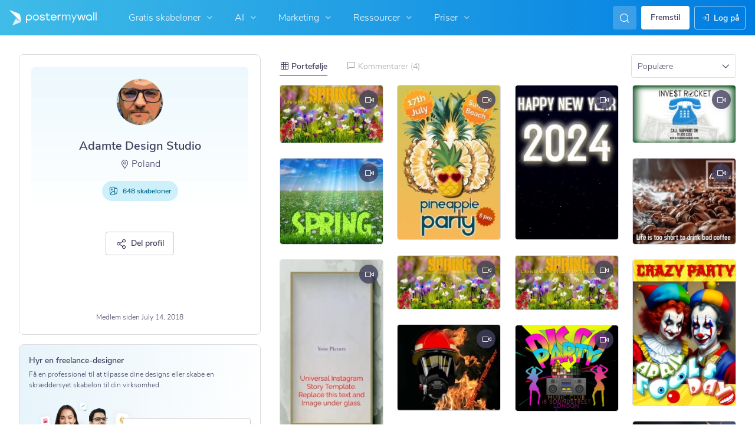

--- FILE ---
content_type: text/html; charset=UTF-8
request_url: https://da.postermywall.com/index.php/posters/loadDesignerPopularPosters/836485f17fca7eb6550c1ab12f7dfdcc
body_size: 7155
content:

    <div class="page-grid js-page-grid js-portfolio js-portfolio-panel js-panel-popular">
                <ul class="grid-masonry js-grid-masonry js-templates-grid -lazy js-show-design-popup"
            data-moreurl='https://da.postermywall.com/index.php/posters/loadMoreDesignerTopPosters/836485f17fca7eb6550c1ab12f7dfdcc'            data-more="1"
            data-limit="30"
            data-offset="30">
            <li class="sizer"></li>
            <li class="gutter-sizer"></li>

            
    

<li class="onHoverElevate thumbnail poster-template-item js-poster-template js-item item radius-4    play-on-hover-video video-item  -gallery-thumbnail js-gallery-thumbnail"
data-id="81896616" data-display-name="Spring Life Is Better With ... Presentation 2" data-icf="0" data-is-recommendation="0" data-preview-video-src="https://d1csarkz8obe9u.cloudfront.net/posterpreviews/spring-life-is-better-with-...-presentation-2-design-template-01405b5d936e760cf7309f297003273d.mp4?ts=1664734555" >


<div class="template-shortcut-overlay js-template-shortcut-overlay">
    <a href="https://da.postermywall.com/index.php/posterbuilder/copy/01405b5d936e760cf7309f297003273d" target="_blank" aria-label="Rediger design">
        <i class="icon-pencil size-icon-16 template-shortcut-icon edit-icon pmw-icon js-edit-icon"></i>
    </a>

    <i class="icon-share-app size-icon-16 template-shortcut-icon share-icon pmw-icon js-share-icon js-ignore-for-dropdown-width"
       data-view-page-link="https://da.postermywall.com/index.php/poster/view/01405b5d936e760cf7309f297003273d"
       data-preview-image-url="https://d1csarkz8obe9u.cloudfront.net/posterpreviews/spring-life-is-better-with-...-presentation-2-design-template-01405b5d936e760cf7309f297003273d_screen.jpg?ts=1664734555"
       data-customize-landing-page-url="https://da.postermywall.com/index.php/art/template/01405b5d936e760cf7309f297003273d/spring-life-is-better-with-...-presentation-2-design-template"
    >
    </i>

    <span class="has-tooltip top-tooltip show-on-click favorite-tooltip" rel="tooltip">
                <i class="favorite-svg-container size-icon-16 template-shortcut-icon pmw-icon js-toggle-fav heart-icon-container js-needs-favorite-svg" data-poster-hash="01405b5d936e760cf7309f297003273d">
                </i>
            </span>
</div>


<div class="preview-container ">

        <a class="preview js-poster-preview " href="https://da.postermywall.com/index.php/art/template/01405b5d936e760cf7309f297003273d/spring-life-is-better-with-...-presentation-2-design-template" data-hashedid="01405b5d936e760cf7309f297003273d" data-page-hashedid="117b16ece62c19b404a8d881e11d86b4" data-seq="81896616" data-creator-id="3865805" data-orientation="h" data-previous="0" data-next="0" data-pagetype="" >

                    <i class="icon-videocam -hide-while-loading js-video-icon"></i>
        
                                <img class=" js-template-img template-image radius-4"
             src="https://d1csarkz8obe9u.cloudfront.net/posterpreviews/spring-life-is-better-with-...-presentation-2-design-template-01405b5d936e760cf7309f297003273d.jpg?ts=1664734555"
             alt="Spring Life Is Better With ... Presentation 2 Præsentation (16:9) template"
             data-ratio="0.5625"
             data-max-side="199"
             style="width: 256px; height: 144px;"
             data-thumb-width="256"
             data-thumb-height="144"
             width="256"
             height="144"

            fetchpriority="high"        />
                        </a>
</div>
</li>    

<li class="onHoverElevate thumbnail poster-template-item js-poster-template js-item item radius-4    play-on-hover-video video-item  -gallery-thumbnail js-gallery-thumbnail"
data-id="182440362" data-display-name="Orange Joyful Pineapple Party Poster" data-icf="0" data-is-recommendation="0" data-preview-video-src="https://d1csarkz8obe9u.cloudfront.net/posterpreviews/orange-joyful-pineapple-party-poster-design-template-4b6446d385e093538c30346eec4b5b28.mp4?ts=1737588853" >


<div class="template-shortcut-overlay js-template-shortcut-overlay">
    <a href="https://da.postermywall.com/index.php/posterbuilder/copy/4b6446d385e093538c30346eec4b5b28" target="_blank" aria-label="Rediger design">
        <i class="icon-pencil size-icon-16 template-shortcut-icon edit-icon pmw-icon js-edit-icon"></i>
    </a>

    <i class="icon-share-app size-icon-16 template-shortcut-icon share-icon pmw-icon js-share-icon js-ignore-for-dropdown-width"
       data-view-page-link="https://da.postermywall.com/index.php/poster/view/4b6446d385e093538c30346eec4b5b28"
       data-preview-image-url="https://d1csarkz8obe9u.cloudfront.net/posterpreviews/orange-joyful-pineapple-party-poster-design-template-4b6446d385e093538c30346eec4b5b28_screen.jpg?ts=1737588853"
       data-customize-landing-page-url="https://da.postermywall.com/index.php/art/template/4b6446d385e093538c30346eec4b5b28/orange-joyful-pineapple-party-poster-design-template"
    >
    </i>

    <span class="has-tooltip top-tooltip show-on-click favorite-tooltip" rel="tooltip">
                <i class="favorite-svg-container size-icon-16 template-shortcut-icon pmw-icon js-toggle-fav heart-icon-container js-needs-favorite-svg" data-poster-hash="4b6446d385e093538c30346eec4b5b28">
                </i>
            </span>
</div>


<div class="preview-container ">

        <a class="preview js-poster-preview " href="https://da.postermywall.com/index.php/art/template/4b6446d385e093538c30346eec4b5b28/orange-joyful-pineapple-party-poster-design-template" data-hashedid="4b6446d385e093538c30346eec4b5b28" data-page-hashedid="5cbcd7bf-059f-4e41-81d0-682c9fa845bd" data-seq="182440362" data-creator-id="3865805" data-orientation="v" data-previous="0" data-next="0" data-pagetype="" >

                    <i class="icon-videocam -hide-while-loading js-video-icon"></i>
        
                                <img class=" js-template-img template-image radius-4"
             src="https://d1csarkz8obe9u.cloudfront.net/posterpreviews/orange-joyful-pineapple-party-poster-design-template-4b6446d385e093538c30346eec4b5b28.jpg?ts=1737588853"
             alt="Orange Joyful Pineapple Party Poster Plakat template"
             data-ratio="1.5"
             data-max-side="199"
             style="width: 171px; height: 256px;"
             data-thumb-width="171"
             data-thumb-height="256"
             width="171"
             height="256"

            fetchpriority="high"        />
                        </a>
</div>
</li>    

<li class="onHoverElevate thumbnail poster-template-item js-poster-template js-item item radius-4    play-on-hover-video video-item  -gallery-thumbnail js-gallery-thumbnail"
data-id="73924200" data-display-name="HAPPY NEW YEAR 2024 Tumblr Animated Video" data-icf="0" data-is-recommendation="0" data-preview-video-src="https://d1csarkz8obe9u.cloudfront.net/posterpreviews/happy-new-year-2024-tumblr-animated-video-design-template-015f858dc3319513dc34ba604e6bf0fe.mp4?ts=1712138969" >


<div class="template-shortcut-overlay js-template-shortcut-overlay">
    <a href="https://da.postermywall.com/index.php/posterbuilder/copy/015f858dc3319513dc34ba604e6bf0fe" target="_blank" aria-label="Rediger design">
        <i class="icon-pencil size-icon-16 template-shortcut-icon edit-icon pmw-icon js-edit-icon"></i>
    </a>

    <i class="icon-share-app size-icon-16 template-shortcut-icon share-icon pmw-icon js-share-icon js-ignore-for-dropdown-width"
       data-view-page-link="https://da.postermywall.com/index.php/poster/view/015f858dc3319513dc34ba604e6bf0fe"
       data-preview-image-url="https://d1csarkz8obe9u.cloudfront.net/posterpreviews/happy-new-year-2024-tumblr-animated-video-design-template-015f858dc3319513dc34ba604e6bf0fe_screen.jpg?ts=1712138969"
       data-customize-landing-page-url="https://da.postermywall.com/index.php/art/template/015f858dc3319513dc34ba604e6bf0fe/happy-new-year-2024-tumblr-animated-video-design-template"
    >
    </i>

    <span class="has-tooltip top-tooltip show-on-click favorite-tooltip" rel="tooltip">
                <i class="favorite-svg-container size-icon-16 template-shortcut-icon pmw-icon js-toggle-fav heart-icon-container js-needs-favorite-svg" data-poster-hash="015f858dc3319513dc34ba604e6bf0fe">
                </i>
            </span>
</div>


<div class="preview-container ">

        <a class="preview js-poster-preview " href="https://da.postermywall.com/index.php/art/template/015f858dc3319513dc34ba604e6bf0fe/happy-new-year-2024-tumblr-animated-video-design-template" data-hashedid="015f858dc3319513dc34ba604e6bf0fe" data-page-hashedid="00419fa3-3176-4fca-b367-91e5f8f45d6d" data-seq="73924200" data-creator-id="3865805" data-orientation="v" data-previous="0" data-next="0" data-pagetype="" >

                    <i class="icon-videocam -hide-while-loading js-video-icon"></i>
        
                                <img class=" js-template-img template-image radius-4"
             src="https://d1csarkz8obe9u.cloudfront.net/posterpreviews/happy-new-year-2024-tumblr-animated-video-design-template-015f858dc3319513dc34ba604e6bf0fe.jpg?ts=1712138969"
             alt="HAPPY NEW YEAR 2024 Tumblr Animated Video Tumblr-grafik template"
             data-ratio="1.5"
             data-max-side="199"
             style="width: 171px; height: 256px;"
             data-thumb-width="171"
             data-thumb-height="256"
             width="171"
             height="256"

            fetchpriority="high"        />
                        </a>
</div>
</li>    

<li class="onHoverElevate thumbnail poster-template-item js-poster-template js-item item radius-4    play-on-hover-video video-item  -gallery-thumbnail js-gallery-thumbnail"
data-id="58525485" data-display-name="Call Support Digital Display Video" data-icf="0" data-is-recommendation="0" data-preview-video-src="https://d1csarkz8obe9u.cloudfront.net/posterpreviews/call-support-digital-display-video-design-template-42137a1dc5545be90edbc2a4bd1f1720.mp4?ts=1692813812" >


<div class="template-shortcut-overlay js-template-shortcut-overlay">
    <a href="https://da.postermywall.com/index.php/posterbuilder/copy/42137a1dc5545be90edbc2a4bd1f1720" target="_blank" aria-label="Rediger design">
        <i class="icon-pencil size-icon-16 template-shortcut-icon edit-icon pmw-icon js-edit-icon"></i>
    </a>

    <i class="icon-share-app size-icon-16 template-shortcut-icon share-icon pmw-icon js-share-icon js-ignore-for-dropdown-width"
       data-view-page-link="https://da.postermywall.com/index.php/poster/view/42137a1dc5545be90edbc2a4bd1f1720"
       data-preview-image-url="https://d1csarkz8obe9u.cloudfront.net/posterpreviews/call-support-digital-display-video-design-template-42137a1dc5545be90edbc2a4bd1f1720_screen.jpg?ts=1692813812"
       data-customize-landing-page-url="https://da.postermywall.com/index.php/art/template/42137a1dc5545be90edbc2a4bd1f1720/call-support-digital-display-video-design-template"
    >
    </i>

    <span class="has-tooltip top-tooltip show-on-click favorite-tooltip" rel="tooltip">
                <i class="favorite-svg-container size-icon-16 template-shortcut-icon pmw-icon js-toggle-fav heart-icon-container js-needs-favorite-svg" data-poster-hash="42137a1dc5545be90edbc2a4bd1f1720">
                </i>
            </span>
</div>


<div class="preview-container ">

        <a class="preview js-poster-preview " href="https://da.postermywall.com/index.php/art/template/42137a1dc5545be90edbc2a4bd1f1720/call-support-digital-display-video-design-template" data-hashedid="42137a1dc5545be90edbc2a4bd1f1720" data-page-hashedid="07414f84-ac3a-4e0b-a1f0-6418f6dc10b1" data-seq="58525485" data-creator-id="3865805" data-orientation="h" data-previous="0" data-next="0" data-pagetype="" >

                    <i class="icon-videocam -hide-while-loading js-video-icon"></i>
        
                                <img class=" js-template-img template-image radius-4"
             src="https://d1csarkz8obe9u.cloudfront.net/posterpreviews/call-support-digital-display-video-design-template-42137a1dc5545be90edbc2a4bd1f1720.jpg?ts=1692813812"
             alt="Call Support Digital Display Video template"
             data-ratio="0.5625"
             data-max-side="199"
             style="width: 256px; height: 144px;"
             data-thumb-width="256"
             data-thumb-height="144"
             width="256"
             height="144"

            fetchpriority="high"        />
                        </a>
</div>
</li>    

<li class="onHoverElevate thumbnail poster-template-item js-poster-template js-item item radius-4    play-on-hover-video video-item  -gallery-thumbnail js-gallery-thumbnail"
data-id="47389873" data-display-name="Spring Large Rectangle" data-icf="0" data-is-recommendation="0" data-preview-video-src="https://d1csarkz8obe9u.cloudfront.net/posterpreviews/spring-large-rectangle-design-template-5ab9f1657399f7eb680852cc528a7fe2.mp4?ts=1698304308" >


<div class="template-shortcut-overlay js-template-shortcut-overlay">
    <a href="https://da.postermywall.com/index.php/posterbuilder/copy/5ab9f1657399f7eb680852cc528a7fe2" target="_blank" aria-label="Rediger design">
        <i class="icon-pencil size-icon-16 template-shortcut-icon edit-icon pmw-icon js-edit-icon"></i>
    </a>

    <i class="icon-share-app size-icon-16 template-shortcut-icon share-icon pmw-icon js-share-icon js-ignore-for-dropdown-width"
       data-view-page-link="https://da.postermywall.com/index.php/poster/view/5ab9f1657399f7eb680852cc528a7fe2"
       data-preview-image-url="https://d1csarkz8obe9u.cloudfront.net/posterpreviews/spring-large-rectangle-design-template-5ab9f1657399f7eb680852cc528a7fe2_screen.jpg?ts=1698304308"
       data-customize-landing-page-url="https://da.postermywall.com/index.php/art/template/5ab9f1657399f7eb680852cc528a7fe2/spring-large-rectangle-design-template"
    >
    </i>

    <span class="has-tooltip top-tooltip show-on-click favorite-tooltip" rel="tooltip">
                <i class="favorite-svg-container size-icon-16 template-shortcut-icon pmw-icon js-toggle-fav heart-icon-container js-needs-favorite-svg" data-poster-hash="5ab9f1657399f7eb680852cc528a7fe2">
                </i>
            </span>
</div>


<div class="preview-container ">

        <a class="preview js-poster-preview " href="https://da.postermywall.com/index.php/art/template/5ab9f1657399f7eb680852cc528a7fe2/spring-large-rectangle-design-template" data-hashedid="5ab9f1657399f7eb680852cc528a7fe2" data-page-hashedid="dacd6d650519d6bbb0325aca058c2383" data-seq="47389873" data-creator-id="3865805" data-orientation="h" data-previous="0" data-next="0" data-pagetype="" >

                    <i class="icon-videocam -hide-while-loading js-video-icon"></i>
        
                                <img class=" js-template-img template-image radius-4"
             src="https://d1csarkz8obe9u.cloudfront.net/posterpreviews/spring-large-rectangle-design-template-5ab9f1657399f7eb680852cc528a7fe2.jpg?ts=1698304308"
             alt="Spring Large Rectangle Stort rektangel template"
             data-ratio="0.83333333333333"
             data-max-side="199"
             style="width: 256px; height: 213px;"
             data-thumb-width="256"
             data-thumb-height="213"
             width="256"
             height="213"

            fetchpriority="high"        />
                        </a>
</div>
</li>    

<li class="onHoverElevate thumbnail poster-template-item js-poster-template js-item item radius-4    play-on-hover-video video-item  -gallery-thumbnail js-gallery-thumbnail"
data-id="99793522" data-display-name="Coffee Quote Medium Rectangle Animated Video" data-icf="0" data-is-recommendation="0" data-preview-video-src="https://d1csarkz8obe9u.cloudfront.net/posterpreviews/coffee-quote-medium-rectangle-animated-video-design-template-1e4965948339e4748e4145b76f17ba6a.mp4?ts=1667458264" >


<div class="template-shortcut-overlay js-template-shortcut-overlay">
    <a href="https://da.postermywall.com/index.php/posterbuilder/copy/1e4965948339e4748e4145b76f17ba6a" target="_blank" aria-label="Rediger design">
        <i class="icon-pencil size-icon-16 template-shortcut-icon edit-icon pmw-icon js-edit-icon"></i>
    </a>

    <i class="icon-share-app size-icon-16 template-shortcut-icon share-icon pmw-icon js-share-icon js-ignore-for-dropdown-width"
       data-view-page-link="https://da.postermywall.com/index.php/poster/view/1e4965948339e4748e4145b76f17ba6a"
       data-preview-image-url="https://d1csarkz8obe9u.cloudfront.net/posterpreviews/coffee-quote-medium-rectangle-animated-video-design-template-1e4965948339e4748e4145b76f17ba6a_screen.jpg?ts=1667458264"
       data-customize-landing-page-url="https://da.postermywall.com/index.php/art/template/1e4965948339e4748e4145b76f17ba6a/coffee-quote-medium-rectangle-animated-video-design-template"
    >
    </i>

    <span class="has-tooltip top-tooltip show-on-click favorite-tooltip" rel="tooltip">
                <i class="favorite-svg-container size-icon-16 template-shortcut-icon pmw-icon js-toggle-fav heart-icon-container js-needs-favorite-svg" data-poster-hash="1e4965948339e4748e4145b76f17ba6a">
                </i>
            </span>
</div>


<div class="preview-container ">

        <a class="preview js-poster-preview " href="https://da.postermywall.com/index.php/art/template/1e4965948339e4748e4145b76f17ba6a/coffee-quote-medium-rectangle-animated-video-design-template" data-hashedid="1e4965948339e4748e4145b76f17ba6a" data-page-hashedid="82641596-a812-43bb-bf74-8988fa21fa8c" data-seq="99793522" data-creator-id="3865805" data-orientation="h" data-previous="0" data-next="0" data-pagetype="" >

                    <i class="icon-videocam -hide-while-loading js-video-icon"></i>
        
                                <img class=" js-template-img template-image radius-4"
             src="https://d1csarkz8obe9u.cloudfront.net/posterpreviews/coffee-quote-medium-rectangle-animated-video-design-template-1e4965948339e4748e4145b76f17ba6a.jpg?ts=1667458264"
             alt="Coffee Quote Medium Rectangle Animated Video Mellemstort rektangel template"
             data-ratio="0.83333333333333"
             data-max-side="199"
             style="width: 256px; height: 213px;"
             data-thumb-width="256"
             data-thumb-height="213"
             width="256"
             height="213"

            fetchpriority="high"        />
                        </a>
</div>
</li>    

<li class="onHoverElevate thumbnail poster-template-item js-poster-template js-item item radius-4    play-on-hover-video video-item  -gallery-thumbnail js-gallery-thumbnail"
data-id="81896253" data-display-name="Spring Life Is Better With... Facebook Group" data-icf="0" data-is-recommendation="0" data-preview-video-src="https://d1csarkz8obe9u.cloudfront.net/posterpreviews/spring-life-is-better-with...-facebook-group-design-template-2a0c12b7edc0697ceb89c3a5e595ad62.mp4?ts=1664734550" >


<div class="template-shortcut-overlay js-template-shortcut-overlay">
    <a href="https://da.postermywall.com/index.php/posterbuilder/copy/2a0c12b7edc0697ceb89c3a5e595ad62" target="_blank" aria-label="Rediger design">
        <i class="icon-pencil size-icon-16 template-shortcut-icon edit-icon pmw-icon js-edit-icon"></i>
    </a>

    <i class="icon-share-app size-icon-16 template-shortcut-icon share-icon pmw-icon js-share-icon js-ignore-for-dropdown-width"
       data-view-page-link="https://da.postermywall.com/index.php/poster/view/2a0c12b7edc0697ceb89c3a5e595ad62"
       data-preview-image-url="https://d1csarkz8obe9u.cloudfront.net/posterpreviews/spring-life-is-better-with...-facebook-group-design-template-2a0c12b7edc0697ceb89c3a5e595ad62_screen.jpg?ts=1664734550"
       data-customize-landing-page-url="https://da.postermywall.com/index.php/art/template/2a0c12b7edc0697ceb89c3a5e595ad62/spring-life-is-better-with...-facebook-group-design-template"
    >
    </i>

    <span class="has-tooltip top-tooltip show-on-click favorite-tooltip" rel="tooltip">
                <i class="favorite-svg-container size-icon-16 template-shortcut-icon pmw-icon js-toggle-fav heart-icon-container js-needs-favorite-svg" data-poster-hash="2a0c12b7edc0697ceb89c3a5e595ad62">
                </i>
            </span>
</div>


<div class="preview-container ">

        <a class="preview js-poster-preview " href="https://da.postermywall.com/index.php/art/template/2a0c12b7edc0697ceb89c3a5e595ad62/spring-life-is-better-with...-facebook-group-design-template" data-hashedid="2a0c12b7edc0697ceb89c3a5e595ad62" data-page-hashedid="2338b2b68997e309cb548dfe000b665e" data-seq="81896253" data-creator-id="3865805" data-orientation="h" data-previous="0" data-next="0" data-pagetype="" >

                    <i class="icon-videocam -hide-while-loading js-video-icon"></i>
        
                                <img class=" js-template-img template-image radius-4"
             src="https://d1csarkz8obe9u.cloudfront.net/posterpreviews/spring-life-is-better-with...-facebook-group-design-template-2a0c12b7edc0697ceb89c3a5e595ad62.jpg?ts=1664734550"
             alt="Spring Life Is Better With... Facebook Group Facebook-gruppeforsidebillede template"
             data-ratio="0.5219512195122"
             data-max-side="199"
             style="width: 256px; height: 134px;"
             data-thumb-width="256"
             data-thumb-height="134"
             width="256"
             height="134"

            fetchpriority="high"        />
                        </a>
</div>
</li>    

<li class="onHoverElevate thumbnail poster-template-item js-poster-template js-item item radius-4    play-on-hover-video video-item  -gallery-thumbnail js-gallery-thumbnail"
data-id="81882354" data-display-name="Spring Life Is Better With... Facebook Event" data-icf="0" data-is-recommendation="0" data-preview-video-src="https://d1csarkz8obe9u.cloudfront.net/posterpreviews/spring-life-is-better-with...-facebook-event-design-template-472acba700da00b3e2ca7c3765c50b3f.mp4?ts=1664734528" >


<div class="template-shortcut-overlay js-template-shortcut-overlay">
    <a href="https://da.postermywall.com/index.php/posterbuilder/copy/472acba700da00b3e2ca7c3765c50b3f" target="_blank" aria-label="Rediger design">
        <i class="icon-pencil size-icon-16 template-shortcut-icon edit-icon pmw-icon js-edit-icon"></i>
    </a>

    <i class="icon-share-app size-icon-16 template-shortcut-icon share-icon pmw-icon js-share-icon js-ignore-for-dropdown-width"
       data-view-page-link="https://da.postermywall.com/index.php/poster/view/472acba700da00b3e2ca7c3765c50b3f"
       data-preview-image-url="https://d1csarkz8obe9u.cloudfront.net/posterpreviews/spring-life-is-better-with...-facebook-event-design-template-472acba700da00b3e2ca7c3765c50b3f_screen.jpg?ts=1664734528"
       data-customize-landing-page-url="https://da.postermywall.com/index.php/art/template/472acba700da00b3e2ca7c3765c50b3f/spring-life-is-better-with...-facebook-event-design-template"
    >
    </i>

    <span class="has-tooltip top-tooltip show-on-click favorite-tooltip" rel="tooltip">
                <i class="favorite-svg-container size-icon-16 template-shortcut-icon pmw-icon js-toggle-fav heart-icon-container js-needs-favorite-svg" data-poster-hash="472acba700da00b3e2ca7c3765c50b3f">
                </i>
            </span>
</div>


<div class="preview-container ">

        <a class="preview js-poster-preview " href="https://da.postermywall.com/index.php/art/template/472acba700da00b3e2ca7c3765c50b3f/spring-life-is-better-with...-facebook-event-design-template" data-hashedid="472acba700da00b3e2ca7c3765c50b3f" data-page-hashedid="eacdbc57ae47d94e051666f9ef72ba2e" data-seq="81882354" data-creator-id="3865805" data-orientation="h" data-previous="0" data-next="0" data-pagetype="" >

                    <i class="icon-videocam -hide-while-loading js-video-icon"></i>
        
                                <img class=" js-template-img template-image radius-4"
             src="https://d1csarkz8obe9u.cloudfront.net/posterpreviews/spring-life-is-better-with...-facebook-event-design-template-472acba700da00b3e2ca7c3765c50b3f.jpg?ts=1664734528"
             alt="Spring Life Is Better With... Facebook Event template"
             data-ratio="0.5234375"
             data-max-side="199"
             style="width: 256px; height: 134px;"
             data-thumb-width="256"
             data-thumb-height="134"
             width="256"
             height="134"

            fetchpriority="high"        />
                        </a>
</div>
</li>    

<li class="onHoverElevate thumbnail poster-template-item js-poster-template js-item item radius-4    play-on-hover-video video-item  -gallery-thumbnail js-gallery-thumbnail"
data-id="95942036" data-display-name="Versatile Glare of Light Marble, Glass Video" data-icf="0" data-is-recommendation="0" data-preview-video-src="https://d1csarkz8obe9u.cloudfront.net/posterpreviews/versatile-glare-of-light-marble%2C-glass-video-design-template-523b52643b0006be5d89d6ad6501956f.mp4?ts=1664736951" >


<div class="template-shortcut-overlay js-template-shortcut-overlay">
    <a href="https://da.postermywall.com/index.php/posterbuilder/copy/523b52643b0006be5d89d6ad6501956f" target="_blank" aria-label="Rediger design">
        <i class="icon-pencil size-icon-16 template-shortcut-icon edit-icon pmw-icon js-edit-icon"></i>
    </a>

    <i class="icon-share-app size-icon-16 template-shortcut-icon share-icon pmw-icon js-share-icon js-ignore-for-dropdown-width"
       data-view-page-link="https://da.postermywall.com/index.php/poster/view/523b52643b0006be5d89d6ad6501956f"
       data-preview-image-url="https://d1csarkz8obe9u.cloudfront.net/posterpreviews/versatile-glare-of-light-marble%2C-glass-video-design-template-523b52643b0006be5d89d6ad6501956f_screen.jpg?ts=1664736951"
       data-customize-landing-page-url="https://da.postermywall.com/index.php/art/template/523b52643b0006be5d89d6ad6501956f/versatile-glare-of-light-marble%2c-glass-video-design-template"
    >
    </i>

    <span class="has-tooltip top-tooltip show-on-click favorite-tooltip" rel="tooltip">
                <i class="favorite-svg-container size-icon-16 template-shortcut-icon pmw-icon js-toggle-fav heart-icon-container js-needs-favorite-svg" data-poster-hash="523b52643b0006be5d89d6ad6501956f">
                </i>
            </span>
</div>


<div class="preview-container ">

        <a class="preview js-poster-preview " href="https://da.postermywall.com/index.php/art/template/523b52643b0006be5d89d6ad6501956f/versatile-glare-of-light-marble%2c-glass-video-design-template" data-hashedid="523b52643b0006be5d89d6ad6501956f" data-page-hashedid="af3fe0cf9eacd31ee386390f1f431cb9" data-seq="95942036" data-creator-id="3865805" data-orientation="v" data-previous="0" data-next="0" data-pagetype="" >

                    <i class="icon-videocam -hide-while-loading js-video-icon"></i>
        
                                <img class=" js-template-img template-image radius-4"
             src="https://d1csarkz8obe9u.cloudfront.net/posterpreviews/versatile-glare-of-light-marble%2C-glass-video-design-template-523b52643b0006be5d89d6ad6501956f.jpg?ts=1664736951"
             alt="Versatile Glare of Light Marble, Glass Video Instagram Story template"
             data-ratio="1.7777777777778"
             data-max-side="199"
             style="width: 144px; height: 256px;"
             data-thumb-width="144"
             data-thumb-height="256"
             width="144"
             height="256"

            fetchpriority="high"        />
                        </a>
</div>
</li>    

<li class="onHoverElevate thumbnail poster-template-item js-poster-template js-item item radius-4    image-item  -gallery-thumbnail js-gallery-thumbnail"
data-id="113018357" data-display-name="April Fools Day A3 POSTER Template" data-icf="0" data-is-recommendation="0" >


<div class="template-shortcut-overlay js-template-shortcut-overlay">
    <a href="https://da.postermywall.com/index.php/posterbuilder/copy/40bd7ca6fa8866369f9c6c1c0081ed0f" target="_blank" aria-label="Rediger design">
        <i class="icon-pencil size-icon-16 template-shortcut-icon edit-icon pmw-icon js-edit-icon"></i>
    </a>

    <i class="icon-share-app size-icon-16 template-shortcut-icon share-icon pmw-icon js-share-icon js-ignore-for-dropdown-width"
       data-view-page-link="https://da.postermywall.com/index.php/poster/view/40bd7ca6fa8866369f9c6c1c0081ed0f"
       data-preview-image-url="https://d1csarkz8obe9u.cloudfront.net/posterpreviews/april-fools-day-a3-poster-template-design-40bd7ca6fa8866369f9c6c1c0081ed0f_screen.jpg?ts=1680246044"
       data-customize-landing-page-url="https://da.postermywall.com/index.php/art/template/40bd7ca6fa8866369f9c6c1c0081ed0f/april-fools-day-a3-poster-template-design"
    >
    </i>

    <span class="has-tooltip top-tooltip show-on-click favorite-tooltip" rel="tooltip">
                <i class="favorite-svg-container size-icon-16 template-shortcut-icon pmw-icon js-toggle-fav heart-icon-container js-needs-favorite-svg" data-poster-hash="40bd7ca6fa8866369f9c6c1c0081ed0f">
                </i>
            </span>
</div>


<div class="preview-container ">

        <a class="preview js-poster-preview " href="https://da.postermywall.com/index.php/art/template/40bd7ca6fa8866369f9c6c1c0081ed0f/april-fools-day-a3-poster-template-design" data-hashedid="40bd7ca6fa8866369f9c6c1c0081ed0f" data-page-hashedid="2c189c21-eaae-433b-a041-ce1dd0415139" data-seq="113018357" data-creator-id="3865805" data-orientation="v" data-previous="0" data-next="0" data-pagetype="" >

        
                                <img class=" js-template-img template-image radius-4"
             src="https://d1csarkz8obe9u.cloudfront.net/posterpreviews/april-fools-day-a3-poster-template-design-40bd7ca6fa8866369f9c6c1c0081ed0f.jpg?ts=1680246044"
             alt="April Fools Day A3 POSTER Template"
             data-ratio="1.4150943396226"
             data-max-side="199"
             style="width: 141px; height: 199px;"
             data-thumb-width="141"
             data-thumb-height="199"
             width="141"
             height="199"

            fetchpriority="high"        />
                        </a>
</div>
</li>    

<li class="onHoverElevate thumbnail poster-template-item js-poster-template js-item item radius-4    play-on-hover-video video-item  -gallery-thumbnail js-gallery-thumbnail"
data-id="66976625" data-display-name="Firefighter&#039;s Day Rectangle" data-icf="0" data-is-recommendation="0" data-preview-video-src="https://d1csarkz8obe9u.cloudfront.net/posterpreviews/firefighter%27s-day-rectangle-design-template-788c2b64d1b1ea358abdb3e7382ee7ad.mp4?ts=1733208244" >


<div class="template-shortcut-overlay js-template-shortcut-overlay">
    <a href="https://da.postermywall.com/index.php/posterbuilder/copy/788c2b64d1b1ea358abdb3e7382ee7ad" target="_blank" aria-label="Rediger design">
        <i class="icon-pencil size-icon-16 template-shortcut-icon edit-icon pmw-icon js-edit-icon"></i>
    </a>

    <i class="icon-share-app size-icon-16 template-shortcut-icon share-icon pmw-icon js-share-icon js-ignore-for-dropdown-width"
       data-view-page-link="https://da.postermywall.com/index.php/poster/view/788c2b64d1b1ea358abdb3e7382ee7ad"
       data-preview-image-url="https://d1csarkz8obe9u.cloudfront.net/posterpreviews/firefighter%27s-day-rectangle-design-template-788c2b64d1b1ea358abdb3e7382ee7ad_screen.jpg?ts=1733208244"
       data-customize-landing-page-url="https://da.postermywall.com/index.php/art/template/788c2b64d1b1ea358abdb3e7382ee7ad/firefighter%27s-day-rectangle-design-template"
    >
    </i>

    <span class="has-tooltip top-tooltip show-on-click favorite-tooltip" rel="tooltip">
                <i class="favorite-svg-container size-icon-16 template-shortcut-icon pmw-icon js-toggle-fav heart-icon-container js-needs-favorite-svg" data-poster-hash="788c2b64d1b1ea358abdb3e7382ee7ad">
                </i>
            </span>
</div>


<div class="preview-container ">

        <a class="preview js-poster-preview " href="https://da.postermywall.com/index.php/art/template/788c2b64d1b1ea358abdb3e7382ee7ad/firefighter%27s-day-rectangle-design-template" data-hashedid="788c2b64d1b1ea358abdb3e7382ee7ad" data-page-hashedid="38cc6d5b29e63a58e30d16eb34a63032" data-seq="66976625" data-creator-id="3865805" data-orientation="h" data-previous="0" data-next="0" data-pagetype="" >

                    <i class="icon-videocam -hide-while-loading js-video-icon"></i>
        
                                <img class=" js-template-img template-image radius-4"
             src="https://d1csarkz8obe9u.cloudfront.net/posterpreviews/firefighter%27s-day-rectangle-design-template-788c2b64d1b1ea358abdb3e7382ee7ad.jpg?ts=1733208244"
             alt="Firefighter's Day Rectangle Stort rektangel template"
             data-ratio="0.83333333333333"
             data-max-side="199"
             style="width: 256px; height: 213px;"
             data-thumb-width="256"
             data-thumb-height="213"
             width="256"
             height="213"

            fetchpriority="high"        />
                        </a>
</div>
</li>    

<li class="onHoverElevate thumbnail poster-template-item js-poster-template js-item item radius-4    play-on-hover-video video-item  -gallery-thumbnail js-gallery-thumbnail"
data-id="52276920" data-display-name="DISCO PARTY VIDEO 2025" data-icf="0" data-is-recommendation="0" data-preview-video-src="https://d1csarkz8obe9u.cloudfront.net/posterpreviews/disco-party-video-2021-design-template-8c4b16a5a68d70cd3155ebde3f30d922_a9a6a2e6666d49a214ca2690ef354cb9_thumb.mp4?ts=1768250664" >


<div class="template-shortcut-overlay js-template-shortcut-overlay">
    <a href="https://da.postermywall.com/index.php/posterbuilder/copy/8c4b16a5a68d70cd3155ebde3f30d922" target="_blank" aria-label="Rediger design">
        <i class="icon-pencil size-icon-16 template-shortcut-icon edit-icon pmw-icon js-edit-icon"></i>
    </a>

    <i class="icon-share-app size-icon-16 template-shortcut-icon share-icon pmw-icon js-share-icon js-ignore-for-dropdown-width"
       data-view-page-link="https://da.postermywall.com/index.php/poster/view/8c4b16a5a68d70cd3155ebde3f30d922"
       data-preview-image-url="https://d1csarkz8obe9u.cloudfront.net/posterpreviews/disco-party-video-2021-design-template-8c4b16a5a68d70cd3155ebde3f30d922_a9a6a2e6666d49a214ca2690ef354cb9_screen.png?ts=1768250664"
       data-customize-landing-page-url="https://da.postermywall.com/index.php/art/template/8c4b16a5a68d70cd3155ebde3f30d922/disco-party-video-2021-design-template"
    >
    </i>

    <span class="has-tooltip top-tooltip show-on-click favorite-tooltip" rel="tooltip">
                <i class="favorite-svg-container size-icon-16 template-shortcut-icon pmw-icon js-toggle-fav heart-icon-container js-needs-favorite-svg" data-poster-hash="8c4b16a5a68d70cd3155ebde3f30d922">
                </i>
            </span>
</div>


<div class="preview-container ">

        <a class="preview js-poster-preview " href="https://da.postermywall.com/index.php/art/template/8c4b16a5a68d70cd3155ebde3f30d922/disco-party-video-2021-design-template" data-hashedid="8c4b16a5a68d70cd3155ebde3f30d922" data-page-hashedid="a9a6a2e6666d49a214ca2690ef354cb9" data-seq="52276920" data-creator-id="3865805" data-orientation="h" data-previous="0" data-next="0" data-pagetype="" >

                    <i class="icon-videocam -hide-while-loading js-video-icon"></i>
        
                                <img class=" js-template-img template-image radius-4"
             src="https://d1csarkz8obe9u.cloudfront.net/posterpreviews/disco-party-video-2021-design-template-8c4b16a5a68d70cd3155ebde3f30d922_a9a6a2e6666d49a214ca2690ef354cb9_thumb.png?ts=1768250664"
             alt="DISCO PARTY VIDEO 2025 Stort rektangel template"
             data-ratio="0.83333333333333"
             data-max-side="199"
             style="width: 256px; height: 213px;"
             data-thumb-width="256"
             data-thumb-height="213"
             width="256"
             height="213"

            fetchpriority="high"        />
                        </a>
</div>
</li>    

<li class="onHoverElevate thumbnail poster-template-item js-poster-template js-item item radius-4    play-on-hover-video video-item  -gallery-thumbnail js-gallery-thumbnail"
data-id="73132613" data-display-name="Happy New Year YouTube Thumbnail Video" data-icf="0" data-is-recommendation="0" data-preview-video-src="https://d1csarkz8obe9u.cloudfront.net/posterpreviews/happy-new-year-youtube-thumbnail-video-design-template-8fa8d472c177bc73cf27f9f6dee921a6.mp4?ts=1664732902" >


<div class="template-shortcut-overlay js-template-shortcut-overlay">
    <a href="https://da.postermywall.com/index.php/posterbuilder/copy/8fa8d472c177bc73cf27f9f6dee921a6" target="_blank" aria-label="Rediger design">
        <i class="icon-pencil size-icon-16 template-shortcut-icon edit-icon pmw-icon js-edit-icon"></i>
    </a>

    <i class="icon-share-app size-icon-16 template-shortcut-icon share-icon pmw-icon js-share-icon js-ignore-for-dropdown-width"
       data-view-page-link="https://da.postermywall.com/index.php/poster/view/8fa8d472c177bc73cf27f9f6dee921a6"
       data-preview-image-url="https://d1csarkz8obe9u.cloudfront.net/posterpreviews/happy-new-year-youtube-thumbnail-video-design-template-8fa8d472c177bc73cf27f9f6dee921a6_screen.jpg?ts=1664732902"
       data-customize-landing-page-url="https://da.postermywall.com/index.php/art/template/8fa8d472c177bc73cf27f9f6dee921a6/happy-new-year-youtube-thumbnail-video-design-template"
    >
    </i>

    <span class="has-tooltip top-tooltip show-on-click favorite-tooltip" rel="tooltip">
                <i class="favorite-svg-container size-icon-16 template-shortcut-icon pmw-icon js-toggle-fav heart-icon-container js-needs-favorite-svg" data-poster-hash="8fa8d472c177bc73cf27f9f6dee921a6">
                </i>
            </span>
</div>


<div class="preview-container ">

        <a class="preview js-poster-preview " href="https://da.postermywall.com/index.php/art/template/8fa8d472c177bc73cf27f9f6dee921a6/happy-new-year-youtube-thumbnail-video-design-template" data-hashedid="8fa8d472c177bc73cf27f9f6dee921a6" data-page-hashedid="1e3e882773e6051348052e1df43bb550" data-seq="73132613" data-creator-id="3865805" data-orientation="h" data-previous="0" data-next="0" data-pagetype="" >

                    <i class="icon-videocam -hide-while-loading js-video-icon"></i>
        
                                <img class=" js-template-img template-image radius-4"
             src="https://d1csarkz8obe9u.cloudfront.net/posterpreviews/happy-new-year-youtube-thumbnail-video-design-template-8fa8d472c177bc73cf27f9f6dee921a6.jpg?ts=1664732902"
             alt="Happy New Year YouTube Thumbnail Video YouTube-miniature template"
             data-ratio="0.5625"
             data-max-side="199"
             style="width: 256px; height: 144px;"
             data-thumb-width="256"
             data-thumb-height="144"
             width="256"
             height="144"

            fetchpriority="high"        />
                        </a>
</div>
</li>    

<li class="onHoverElevate thumbnail poster-template-item js-poster-template js-item item radius-4    play-on-hover-video video-item  -gallery-thumbnail js-gallery-thumbnail"
data-id="55199473" data-display-name="DISCO PARTY 2 VIDEO 2023" data-icf="0" data-is-recommendation="0" data-preview-video-src="https://d1csarkz8obe9u.cloudfront.net/posterpreviews/disco-party-2-video-2021-design-template-c98f1d839ecf0b348c2fcef7c4f3effe.mp4?ts=1698354171" >


<div class="template-shortcut-overlay js-template-shortcut-overlay">
    <a href="https://da.postermywall.com/index.php/posterbuilder/copy/c98f1d839ecf0b348c2fcef7c4f3effe" target="_blank" aria-label="Rediger design">
        <i class="icon-pencil size-icon-16 template-shortcut-icon edit-icon pmw-icon js-edit-icon"></i>
    </a>

    <i class="icon-share-app size-icon-16 template-shortcut-icon share-icon pmw-icon js-share-icon js-ignore-for-dropdown-width"
       data-view-page-link="https://da.postermywall.com/index.php/poster/view/c98f1d839ecf0b348c2fcef7c4f3effe"
       data-preview-image-url="https://d1csarkz8obe9u.cloudfront.net/posterpreviews/disco-party-2-video-2021-design-template-c98f1d839ecf0b348c2fcef7c4f3effe_screen.jpg?ts=1698354171"
       data-customize-landing-page-url="https://da.postermywall.com/index.php/art/template/c98f1d839ecf0b348c2fcef7c4f3effe/disco-party-2-video-2021-design-template"
    >
    </i>

    <span class="has-tooltip top-tooltip show-on-click favorite-tooltip" rel="tooltip">
                <i class="favorite-svg-container size-icon-16 template-shortcut-icon pmw-icon js-toggle-fav heart-icon-container js-needs-favorite-svg" data-poster-hash="c98f1d839ecf0b348c2fcef7c4f3effe">
                </i>
            </span>
</div>


<div class="preview-container ">

        <a class="preview js-poster-preview " href="https://da.postermywall.com/index.php/art/template/c98f1d839ecf0b348c2fcef7c4f3effe/disco-party-2-video-2021-design-template" data-hashedid="c98f1d839ecf0b348c2fcef7c4f3effe" data-page-hashedid="2f9e6c05479fbbf0accf3c74800829ee" data-seq="55199473" data-creator-id="3865805" data-orientation="h" data-previous="0" data-next="0" data-pagetype="" >

                    <i class="icon-videocam -hide-while-loading js-video-icon"></i>
        
                                <img class=" js-template-img template-image radius-4"
             src="https://d1csarkz8obe9u.cloudfront.net/posterpreviews/disco-party-2-video-2021-design-template-c98f1d839ecf0b348c2fcef7c4f3effe.jpg?ts=1698354171"
             alt="DISCO PARTY 2 VIDEO 2023 Stort rektangel template"
             data-ratio="0.83333333333333"
             data-max-side="199"
             style="width: 256px; height: 213px;"
             data-thumb-width="256"
             data-thumb-height="213"
             width="256"
             height="213"

            fetchpriority="high"        />
                        </a>
</div>
</li>    

<li class="onHoverElevate thumbnail poster-template-item js-poster-template js-item item radius-4    play-on-hover-video video-item  -gallery-thumbnail js-gallery-thumbnail"
data-id="71656881" data-display-name="Life is Better with Snow Large Rectangle Ad" data-icf="0" data-is-recommendation="0" data-preview-video-src="https://d1csarkz8obe9u.cloudfront.net/posterpreviews/life-is-better-with-snow-large-rectangle-ad-design-template-844489f6b50346afded1d527adb86a56.mp4?ts=1664732611" >


<div class="template-shortcut-overlay js-template-shortcut-overlay">
    <a href="https://da.postermywall.com/index.php/posterbuilder/copy/844489f6b50346afded1d527adb86a56" target="_blank" aria-label="Rediger design">
        <i class="icon-pencil size-icon-16 template-shortcut-icon edit-icon pmw-icon js-edit-icon"></i>
    </a>

    <i class="icon-share-app size-icon-16 template-shortcut-icon share-icon pmw-icon js-share-icon js-ignore-for-dropdown-width"
       data-view-page-link="https://da.postermywall.com/index.php/poster/view/844489f6b50346afded1d527adb86a56"
       data-preview-image-url="https://d1csarkz8obe9u.cloudfront.net/posterpreviews/life-is-better-with-snow-large-rectangle-ad-design-template-844489f6b50346afded1d527adb86a56_screen.jpg?ts=1664732611"
       data-customize-landing-page-url="https://da.postermywall.com/index.php/art/template/844489f6b50346afded1d527adb86a56/life-is-better-with-snow-large-rectangle-ad-design-template"
    >
    </i>

    <span class="has-tooltip top-tooltip show-on-click favorite-tooltip" rel="tooltip">
                <i class="favorite-svg-container size-icon-16 template-shortcut-icon pmw-icon js-toggle-fav heart-icon-container js-needs-favorite-svg" data-poster-hash="844489f6b50346afded1d527adb86a56">
                </i>
            </span>
</div>


<div class="preview-container ">

        <a class="preview js-poster-preview " href="https://da.postermywall.com/index.php/art/template/844489f6b50346afded1d527adb86a56/life-is-better-with-snow-large-rectangle-ad-design-template" data-hashedid="844489f6b50346afded1d527adb86a56" data-page-hashedid="91bb5daf51b91aeabdf5388f8c7bd7aa" data-seq="71656881" data-creator-id="3865805" data-orientation="h" data-previous="0" data-next="0" data-pagetype="" >

                    <i class="icon-videocam -hide-while-loading js-video-icon"></i>
        
                                <img class=" js-template-img template-image radius-4"
             src="https://d1csarkz8obe9u.cloudfront.net/posterpreviews/life-is-better-with-snow-large-rectangle-ad-design-template-844489f6b50346afded1d527adb86a56.jpg?ts=1664732611"
             alt="Life is Better with Snow Large Rectangle Ad Stort rektangel template"
             data-ratio="0.83333333333333"
             data-max-side="199"
             style="width: 256px; height: 213px;"
             data-thumb-width="256"
             data-thumb-height="213"
             width="256"
             height="213"

            fetchpriority="high"        />
                        </a>
</div>
</li>    

<li class="onHoverElevate thumbnail poster-template-item js-poster-template js-item item radius-4    play-on-hover-video video-item  -gallery-thumbnail js-gallery-thumbnail"
data-id="81882451" data-display-name="Spring Life Is Better With... Twitter Header" data-icf="0" data-is-recommendation="0" data-preview-video-src="https://d1csarkz8obe9u.cloudfront.net/posterpreviews/spring-life-is-better-with...-twitter-header-design-template-c4415075425dd57089406084db409099.mp4?ts=1664734530" >


<div class="template-shortcut-overlay js-template-shortcut-overlay">
    <a href="https://da.postermywall.com/index.php/posterbuilder/copy/c4415075425dd57089406084db409099" target="_blank" aria-label="Rediger design">
        <i class="icon-pencil size-icon-16 template-shortcut-icon edit-icon pmw-icon js-edit-icon"></i>
    </a>

    <i class="icon-share-app size-icon-16 template-shortcut-icon share-icon pmw-icon js-share-icon js-ignore-for-dropdown-width"
       data-view-page-link="https://da.postermywall.com/index.php/poster/view/c4415075425dd57089406084db409099"
       data-preview-image-url="https://d1csarkz8obe9u.cloudfront.net/posterpreviews/spring-life-is-better-with...-twitter-header-design-template-c4415075425dd57089406084db409099_screen.jpg?ts=1664734530"
       data-customize-landing-page-url="https://da.postermywall.com/index.php/art/template/c4415075425dd57089406084db409099/spring-life-is-better-with...-twitter-header-design-template"
    >
    </i>

    <span class="has-tooltip top-tooltip show-on-click favorite-tooltip" rel="tooltip">
                <i class="favorite-svg-container size-icon-16 template-shortcut-icon pmw-icon js-toggle-fav heart-icon-container js-needs-favorite-svg" data-poster-hash="c4415075425dd57089406084db409099">
                </i>
            </span>
</div>


<div class="preview-container ">

        <a class="preview js-poster-preview " href="https://da.postermywall.com/index.php/art/template/c4415075425dd57089406084db409099/spring-life-is-better-with...-twitter-header-design-template" data-hashedid="c4415075425dd57089406084db409099" data-page-hashedid="d9213b065937ef0f27b0f5e368ca6268" data-seq="81882451" data-creator-id="3865805" data-orientation="h" data-previous="0" data-next="0" data-pagetype="" >

                    <i class="icon-videocam -hide-while-loading js-video-icon"></i>
        
                                <img class=" js-template-img template-image radius-4"
             src="https://d1csarkz8obe9u.cloudfront.net/posterpreviews/spring-life-is-better-with...-twitter-header-design-template-c4415075425dd57089406084db409099.jpg?ts=1664734530"
             alt="Spring Life Is Better With... Twitter Header Twitter-header template"
             data-ratio="0.33333333333333"
             data-max-side="199"
             style="width: 256px; height: 85px;"
             data-thumb-width="256"
             data-thumb-height="85"
             width="256"
             height="85"

            fetchpriority="high"        />
                        </a>
</div>
</li>    

<li class="onHoverElevate thumbnail poster-template-item js-poster-template js-item item radius-4    image-item  -gallery-thumbnail js-gallery-thumbnail"
data-id="87958044" data-display-name="Podcast Cover 1600 x 1600" data-icf="0" data-is-recommendation="0" >


<div class="template-shortcut-overlay js-template-shortcut-overlay">
    <a href="https://da.postermywall.com/index.php/posterbuilder/copy/0dd7e093477aefbb732a8b47f90b7fb1" target="_blank" aria-label="Rediger design">
        <i class="icon-pencil size-icon-16 template-shortcut-icon edit-icon pmw-icon js-edit-icon"></i>
    </a>

    <i class="icon-share-app size-icon-16 template-shortcut-icon share-icon pmw-icon js-share-icon js-ignore-for-dropdown-width"
       data-view-page-link="https://da.postermywall.com/index.php/poster/view/0dd7e093477aefbb732a8b47f90b7fb1"
       data-preview-image-url="https://d1csarkz8obe9u.cloudfront.net/posterpreviews/podcast-cover-1600-x-1600-design-template-0dd7e093477aefbb732a8b47f90b7fb1_screen.jpg?ts=1655126840"
       data-customize-landing-page-url="https://da.postermywall.com/index.php/art/template/0dd7e093477aefbb732a8b47f90b7fb1/podcast-cover-1600-x-1600-design-template"
    >
    </i>

    <span class="has-tooltip top-tooltip show-on-click favorite-tooltip" rel="tooltip">
                <i class="favorite-svg-container size-icon-16 template-shortcut-icon pmw-icon js-toggle-fav heart-icon-container js-needs-favorite-svg" data-poster-hash="0dd7e093477aefbb732a8b47f90b7fb1">
                </i>
            </span>
</div>


<div class="preview-container ">

        <a class="preview js-poster-preview " href="https://da.postermywall.com/index.php/art/template/0dd7e093477aefbb732a8b47f90b7fb1/podcast-cover-1600-x-1600-design-template" data-hashedid="0dd7e093477aefbb732a8b47f90b7fb1" data-page-hashedid="6bbd69f463225a120dad7073848df64a" data-seq="87958044" data-creator-id="3865805" data-orientation="v" data-previous="0" data-next="0" data-pagetype="" >

        
                                <img class=" js-template-img template-image radius-4"
             src="https://d1csarkz8obe9u.cloudfront.net/posterpreviews/podcast-cover-1600-x-1600-design-template-0dd7e093477aefbb732a8b47f90b7fb1.jpg?ts=1655126840"
             alt="Podcast Cover 1600 x 1600 Albumcover template"
             data-ratio="1"
             data-max-side="199"
             style="width: 199px; height: 199px;"
             data-thumb-width="199"
             data-thumb-height="199"
             width="199"
             height="199"

            fetchpriority="high"        />
                        </a>
</div>
</li>    

<li class="onHoverElevate thumbnail poster-template-item js-poster-template js-item item radius-4    play-on-hover-video video-item  -gallery-thumbnail js-gallery-thumbnail"
data-id="99978443" data-display-name="Coffee Quote Instagram Animated Video" data-icf="0" data-is-recommendation="0" data-preview-video-src="https://d1csarkz8obe9u.cloudfront.net/posterpreviews/coffee-quote-instagram-animated-video-design-template-b1f2f0d324d97f1171d9cc265a7eb499.mp4?ts=1667458864" >


<div class="template-shortcut-overlay js-template-shortcut-overlay">
    <a href="https://da.postermywall.com/index.php/posterbuilder/copy/b1f2f0d324d97f1171d9cc265a7eb499" target="_blank" aria-label="Rediger design">
        <i class="icon-pencil size-icon-16 template-shortcut-icon edit-icon pmw-icon js-edit-icon"></i>
    </a>

    <i class="icon-share-app size-icon-16 template-shortcut-icon share-icon pmw-icon js-share-icon js-ignore-for-dropdown-width"
       data-view-page-link="https://da.postermywall.com/index.php/poster/view/b1f2f0d324d97f1171d9cc265a7eb499"
       data-preview-image-url="https://d1csarkz8obe9u.cloudfront.net/posterpreviews/coffee-quote-instagram-animated-video-design-template-b1f2f0d324d97f1171d9cc265a7eb499_screen.jpg?ts=1667458864"
       data-customize-landing-page-url="https://da.postermywall.com/index.php/art/template/b1f2f0d324d97f1171d9cc265a7eb499/coffee-quote-instagram-animated-video-design-template"
    >
    </i>

    <span class="has-tooltip top-tooltip show-on-click favorite-tooltip" rel="tooltip">
                <i class="favorite-svg-container size-icon-16 template-shortcut-icon pmw-icon js-toggle-fav heart-icon-container js-needs-favorite-svg" data-poster-hash="b1f2f0d324d97f1171d9cc265a7eb499">
                </i>
            </span>
</div>


<div class="preview-container ">

        <a class="preview js-poster-preview " href="https://da.postermywall.com/index.php/art/template/b1f2f0d324d97f1171d9cc265a7eb499/coffee-quote-instagram-animated-video-design-template" data-hashedid="b1f2f0d324d97f1171d9cc265a7eb499" data-page-hashedid="3c6bd5af-da01-4979-aa35-8e91a9137f97" data-seq="99978443" data-creator-id="3865805" data-orientation="v" data-previous="0" data-next="0" data-pagetype="" >

                    <i class="icon-videocam -hide-while-loading js-video-icon"></i>
        
                                <img class=" js-template-img template-image radius-4"
             src="https://d1csarkz8obe9u.cloudfront.net/posterpreviews/coffee-quote-instagram-animated-video-design-template-b1f2f0d324d97f1171d9cc265a7eb499.jpg?ts=1667458864"
             alt="Coffee Quote Instagram Animated Video Kvadrat (1:1) template"
             data-ratio="1"
             data-max-side="199"
             style="width: 256px; height: 256px;"
             data-thumb-width="256"
             data-thumb-height="256"
             width="256"
             height="256"

            fetchpriority="high"        />
                        </a>
</div>
</li>    

<li class="onHoverElevate thumbnail poster-template-item js-poster-template js-item item radius-4    play-on-hover-video video-item  -gallery-thumbnail js-gallery-thumbnail"
data-id="70233332" data-display-name="Veterans Day Digital Display video" data-icf="0" data-is-recommendation="0" data-preview-video-src="https://d1csarkz8obe9u.cloudfront.net/posterpreviews/veterans-day-digital-display-video-design-template-368974808cc1c208f3b98056f417d4b1.mp4?ts=1654031804" >


<div class="template-shortcut-overlay js-template-shortcut-overlay">
    <a href="https://da.postermywall.com/index.php/posterbuilder/copy/368974808cc1c208f3b98056f417d4b1" target="_blank" aria-label="Rediger design">
        <i class="icon-pencil size-icon-16 template-shortcut-icon edit-icon pmw-icon js-edit-icon"></i>
    </a>

    <i class="icon-share-app size-icon-16 template-shortcut-icon share-icon pmw-icon js-share-icon js-ignore-for-dropdown-width"
       data-view-page-link="https://da.postermywall.com/index.php/poster/view/368974808cc1c208f3b98056f417d4b1"
       data-preview-image-url="https://d1csarkz8obe9u.cloudfront.net/posterpreviews/veterans-day-digital-display-video-design-template-368974808cc1c208f3b98056f417d4b1_screen.jpg?ts=1654031804"
       data-customize-landing-page-url="https://da.postermywall.com/index.php/art/template/368974808cc1c208f3b98056f417d4b1/veterans-day-digital-display-video-design-template"
    >
    </i>

    <span class="has-tooltip top-tooltip show-on-click favorite-tooltip" rel="tooltip">
                <i class="favorite-svg-container size-icon-16 template-shortcut-icon pmw-icon js-toggle-fav heart-icon-container js-needs-favorite-svg" data-poster-hash="368974808cc1c208f3b98056f417d4b1">
                </i>
            </span>
</div>


<div class="preview-container -show-premium-poster-label">

    
<span class="has-tooltip premium-box  "
      rel="tooltip"
      title="Koster 2 kreditter">
        <span class="premium spacing-p-r-1 spacing-p-l-1">
            <i class="icon-coins"></i>
            2        </span>
</span>

    <a class="preview js-poster-preview " href="https://da.postermywall.com/index.php/art/template/368974808cc1c208f3b98056f417d4b1/veterans-day-digital-display-video-design-template" data-hashedid="368974808cc1c208f3b98056f417d4b1" data-page-hashedid="827b115c3921d64c2d992e30110df110" data-seq="70233332" data-creator-id="3865805" data-orientation="h" data-previous="0" data-next="0" data-pagetype="" >

                    <i class="icon-videocam -hide-while-loading js-video-icon"></i>
        
                                <img class=" js-template-img template-image radius-4"
             src="https://d1csarkz8obe9u.cloudfront.net/posterpreviews/veterans-day-digital-display-video-design-template-368974808cc1c208f3b98056f417d4b1.jpg?ts=1654031804"
             alt="Veterans Day Digital Display video template"
             data-ratio="0.5625"
             data-max-side="199"
             style="width: 256px; height: 144px;"
             data-thumb-width="256"
             data-thumb-height="144"
             width="256"
             height="144"

            fetchpriority="high"        />
                        </a>
</div>
</li>    

<li class="onHoverElevate thumbnail poster-template-item js-poster-template js-item item radius-4    image-item  -gallery-thumbnail js-gallery-thumbnail"
data-id="179296411" data-display-name="Ugly Sweater Party  Poster" data-icf="0" data-is-recommendation="0" >


<div class="template-shortcut-overlay js-template-shortcut-overlay">
    <a href="https://da.postermywall.com/index.php/posterbuilder/copy/d79b14e7cc1b020ca9d69deb7701d2d9" target="_blank" aria-label="Rediger design">
        <i class="icon-pencil size-icon-16 template-shortcut-icon edit-icon pmw-icon js-edit-icon"></i>
    </a>

    <i class="icon-share-app size-icon-16 template-shortcut-icon share-icon pmw-icon js-share-icon js-ignore-for-dropdown-width"
       data-view-page-link="https://da.postermywall.com/index.php/poster/view/d79b14e7cc1b020ca9d69deb7701d2d9"
       data-preview-image-url="https://d1csarkz8obe9u.cloudfront.net/posterpreviews/ugly-sweater-party-poster-design-template-d79b14e7cc1b020ca9d69deb7701d2d9_screen.jpg?ts=1735246863"
       data-customize-landing-page-url="https://da.postermywall.com/index.php/art/template/d79b14e7cc1b020ca9d69deb7701d2d9/ugly-sweater-party-poster-design-template"
    >
    </i>

    <span class="has-tooltip top-tooltip show-on-click favorite-tooltip" rel="tooltip">
                <i class="favorite-svg-container size-icon-16 template-shortcut-icon pmw-icon js-toggle-fav heart-icon-container js-needs-favorite-svg" data-poster-hash="d79b14e7cc1b020ca9d69deb7701d2d9">
                </i>
            </span>
</div>


<div class="preview-container ">

        <a class="preview js-poster-preview " href="https://da.postermywall.com/index.php/art/template/d79b14e7cc1b020ca9d69deb7701d2d9/ugly-sweater-party-poster-design-template" data-hashedid="d79b14e7cc1b020ca9d69deb7701d2d9" data-page-hashedid="030faed3-279d-4293-bb55-b88702987a31" data-seq="179296411" data-creator-id="3865805" data-orientation="v" data-previous="0" data-next="0" data-pagetype="" >

        
                                <img class=" js-template-img template-image radius-4"
             src="https://d1csarkz8obe9u.cloudfront.net/posterpreviews/ugly-sweater-party-poster-design-template-d79b14e7cc1b020ca9d69deb7701d2d9.jpg?ts=1735246863"
             alt="Ugly Sweater Party  Poster Plakat template"
             data-ratio="1.5"
             data-max-side="199"
             style="width: 133px; height: 199px;"
             data-thumb-width="133"
             data-thumb-height="199"
             width="133"
             height="199"

            fetchpriority="high"        />
                        </a>
</div>
</li>    

<li class="onHoverElevate thumbnail poster-template-item js-poster-template js-item item radius-4    play-on-hover-video video-item  -gallery-thumbnail js-gallery-thumbnail"
data-id="81896412" data-display-name="Spring Life Is Better With... Med. Rectangle" data-icf="0" data-is-recommendation="0" data-preview-video-src="https://d1csarkz8obe9u.cloudfront.net/posterpreviews/spring-life-is-better-with...-med.-rectangle-design-template-082eec8c3a23beed26f04c9a38c95810.mp4?ts=1664734554" >


<div class="template-shortcut-overlay js-template-shortcut-overlay">
    <a href="https://da.postermywall.com/index.php/posterbuilder/copy/082eec8c3a23beed26f04c9a38c95810" target="_blank" aria-label="Rediger design">
        <i class="icon-pencil size-icon-16 template-shortcut-icon edit-icon pmw-icon js-edit-icon"></i>
    </a>

    <i class="icon-share-app size-icon-16 template-shortcut-icon share-icon pmw-icon js-share-icon js-ignore-for-dropdown-width"
       data-view-page-link="https://da.postermywall.com/index.php/poster/view/082eec8c3a23beed26f04c9a38c95810"
       data-preview-image-url="https://d1csarkz8obe9u.cloudfront.net/posterpreviews/spring-life-is-better-with...-med.-rectangle-design-template-082eec8c3a23beed26f04c9a38c95810_screen.jpg?ts=1664734554"
       data-customize-landing-page-url="https://da.postermywall.com/index.php/art/template/082eec8c3a23beed26f04c9a38c95810/spring-life-is-better-with...-med.-rectangle-design-template"
    >
    </i>

    <span class="has-tooltip top-tooltip show-on-click favorite-tooltip" rel="tooltip">
                <i class="favorite-svg-container size-icon-16 template-shortcut-icon pmw-icon js-toggle-fav heart-icon-container js-needs-favorite-svg" data-poster-hash="082eec8c3a23beed26f04c9a38c95810">
                </i>
            </span>
</div>


<div class="preview-container ">

        <a class="preview js-poster-preview " href="https://da.postermywall.com/index.php/art/template/082eec8c3a23beed26f04c9a38c95810/spring-life-is-better-with...-med.-rectangle-design-template" data-hashedid="082eec8c3a23beed26f04c9a38c95810" data-page-hashedid="a2d4c3c09ce08841804f9a6bcb221b53" data-seq="81896412" data-creator-id="3865805" data-orientation="h" data-previous="0" data-next="0" data-pagetype="" >

                    <i class="icon-videocam -hide-while-loading js-video-icon"></i>
        
                                <img class=" js-template-img template-image radius-4"
             src="https://d1csarkz8obe9u.cloudfront.net/posterpreviews/spring-life-is-better-with...-med.-rectangle-design-template-082eec8c3a23beed26f04c9a38c95810.jpg?ts=1664734554"
             alt="Spring Life Is Better With... Med. Rectangle Mellemstort rektangel template"
             data-ratio="0.83333333333333"
             data-max-side="199"
             style="width: 256px; height: 213px;"
             data-thumb-width="256"
             data-thumb-height="213"
             width="256"
             height="213"

            fetchpriority="high"        />
                        </a>
</div>
</li>    

<li class="onHoverElevate thumbnail poster-template-item js-poster-template js-item item radius-4    play-on-hover-video video-item  -gallery-thumbnail js-gallery-thumbnail"
data-id="99978741" data-display-name="Coffee Quote Facebook Cover Video" data-icf="0" data-is-recommendation="0" data-preview-video-src="https://d1csarkz8obe9u.cloudfront.net/posterpreviews/coffee-quote-facebook-cover-video-design-template-7d5ed826ad374c87fdf5272b5e872e9f.mp4?ts=1667459327" >


<div class="template-shortcut-overlay js-template-shortcut-overlay">
    <a href="https://da.postermywall.com/index.php/posterbuilder/copy/7d5ed826ad374c87fdf5272b5e872e9f" target="_blank" aria-label="Rediger design">
        <i class="icon-pencil size-icon-16 template-shortcut-icon edit-icon pmw-icon js-edit-icon"></i>
    </a>

    <i class="icon-share-app size-icon-16 template-shortcut-icon share-icon pmw-icon js-share-icon js-ignore-for-dropdown-width"
       data-view-page-link="https://da.postermywall.com/index.php/poster/view/7d5ed826ad374c87fdf5272b5e872e9f"
       data-preview-image-url="https://d1csarkz8obe9u.cloudfront.net/posterpreviews/coffee-quote-facebook-cover-video-design-template-7d5ed826ad374c87fdf5272b5e872e9f_screen.jpg?ts=1667459327"
       data-customize-landing-page-url="https://da.postermywall.com/index.php/art/template/7d5ed826ad374c87fdf5272b5e872e9f/coffee-quote-facebook-cover-video-design-template"
    >
    </i>

    <span class="has-tooltip top-tooltip show-on-click favorite-tooltip" rel="tooltip">
                <i class="favorite-svg-container size-icon-16 template-shortcut-icon pmw-icon js-toggle-fav heart-icon-container js-needs-favorite-svg" data-poster-hash="7d5ed826ad374c87fdf5272b5e872e9f">
                </i>
            </span>
</div>


<div class="preview-container ">

        <a class="preview js-poster-preview " href="https://da.postermywall.com/index.php/art/template/7d5ed826ad374c87fdf5272b5e872e9f/coffee-quote-facebook-cover-video-design-template" data-hashedid="7d5ed826ad374c87fdf5272b5e872e9f" data-page-hashedid="cbe1d4f2-0e5d-4dbb-8b0f-7bc289179a24" data-seq="99978741" data-creator-id="3865805" data-orientation="h" data-previous="0" data-next="0" data-pagetype="" >

                    <i class="icon-videocam -hide-while-loading js-video-icon"></i>
        
                                <img class=" js-template-img template-image radius-4"
             src="https://d1csarkz8obe9u.cloudfront.net/posterpreviews/coffee-quote-facebook-cover-video-design-template-7d5ed826ad374c87fdf5272b5e872e9f.jpg?ts=1667459327"
             alt="Coffee Quote Facebook Cover Video Facebook-coverfoto template"
             data-ratio="0.37015276145711"
             data-max-side="199"
             style="width: 256px; height: 95px;"
             data-thumb-width="256"
             data-thumb-height="95"
             width="256"
             height="95"

            fetchpriority="high"        />
                        </a>
</div>
</li>    

<li class="onHoverElevate thumbnail poster-template-item js-poster-template js-item item radius-4    play-on-hover-video video-item  -gallery-thumbnail js-gallery-thumbnail"
data-id="72342122" data-display-name="Merry Christmas Wishes Tumblr Video" data-icf="0" data-is-recommendation="0" data-preview-video-src="https://d1csarkz8obe9u.cloudfront.net/posterpreviews/merry-christmas-wishes-tumblr-video-design-template-d5a670e995f867f3e0d929a3f7a037ce.mp4?ts=1638908816" >


<div class="template-shortcut-overlay js-template-shortcut-overlay">
    <a href="https://da.postermywall.com/index.php/posterbuilder/copy/d5a670e995f867f3e0d929a3f7a037ce" target="_blank" aria-label="Rediger design">
        <i class="icon-pencil size-icon-16 template-shortcut-icon edit-icon pmw-icon js-edit-icon"></i>
    </a>

    <i class="icon-share-app size-icon-16 template-shortcut-icon share-icon pmw-icon js-share-icon js-ignore-for-dropdown-width"
       data-view-page-link="https://da.postermywall.com/index.php/poster/view/d5a670e995f867f3e0d929a3f7a037ce"
       data-preview-image-url="https://d1csarkz8obe9u.cloudfront.net/posterpreviews/merry-christmas-wishes-tumblr-video-design-template-d5a670e995f867f3e0d929a3f7a037ce_screen.jpg?ts=1638908816"
       data-customize-landing-page-url="https://da.postermywall.com/index.php/art/template/d5a670e995f867f3e0d929a3f7a037ce/merry-christmas-wishes-tumblr-video-design-template"
    >
    </i>

    <span class="has-tooltip top-tooltip show-on-click favorite-tooltip" rel="tooltip">
                <i class="favorite-svg-container size-icon-16 template-shortcut-icon pmw-icon js-toggle-fav heart-icon-container js-needs-favorite-svg" data-poster-hash="d5a670e995f867f3e0d929a3f7a037ce">
                </i>
            </span>
</div>


<div class="preview-container ">

        <a class="preview js-poster-preview " href="https://da.postermywall.com/index.php/art/template/d5a670e995f867f3e0d929a3f7a037ce/merry-christmas-wishes-tumblr-video-design-template" data-hashedid="d5a670e995f867f3e0d929a3f7a037ce" data-page-hashedid="cc2733734fb0f7239120e5fe32feaf6c" data-seq="72342122" data-creator-id="3865805" data-orientation="v" data-previous="0" data-next="0" data-pagetype="" >

                    <i class="icon-videocam -hide-while-loading js-video-icon"></i>
        
                                <img class=" js-template-img template-image radius-4"
             src="https://d1csarkz8obe9u.cloudfront.net/posterpreviews/merry-christmas-wishes-tumblr-video-design-template-d5a670e995f867f3e0d929a3f7a037ce.jpg?ts=1638908816"
             alt="Merry Christmas Wishes Tumblr Video Tumblr-grafik template"
             data-ratio="1.5"
             data-max-side="199"
             style="width: 171px; height: 256px;"
             data-thumb-width="171"
             data-thumb-height="256"
             width="171"
             height="256"

            fetchpriority="high"        />
                        </a>
</div>
</li>    

<li class="onHoverElevate thumbnail poster-template-item js-poster-template js-item item radius-4    play-on-hover-video video-item  -gallery-thumbnail js-gallery-thumbnail"
data-id="122548686" data-display-name="World Emoji Day Digital Display landscape" data-icf="0" data-is-recommendation="0" data-preview-video-src="https://d1csarkz8obe9u.cloudfront.net/posterpreviews/world-emoji-day-digital-display-landscape-design-template-e457c0bb1ad565846dceb4e0947b83d3.mp4?ts=1693425675" >


<div class="template-shortcut-overlay js-template-shortcut-overlay">
    <a href="https://da.postermywall.com/index.php/posterbuilder/copy/e457c0bb1ad565846dceb4e0947b83d3" target="_blank" aria-label="Rediger design">
        <i class="icon-pencil size-icon-16 template-shortcut-icon edit-icon pmw-icon js-edit-icon"></i>
    </a>

    <i class="icon-share-app size-icon-16 template-shortcut-icon share-icon pmw-icon js-share-icon js-ignore-for-dropdown-width"
       data-view-page-link="https://da.postermywall.com/index.php/poster/view/e457c0bb1ad565846dceb4e0947b83d3"
       data-preview-image-url="https://d1csarkz8obe9u.cloudfront.net/posterpreviews/world-emoji-day-digital-display-landscape-design-template-e457c0bb1ad565846dceb4e0947b83d3_screen.jpg?ts=1693425675"
       data-customize-landing-page-url="https://da.postermywall.com/index.php/art/template/e457c0bb1ad565846dceb4e0947b83d3/world-emoji-day-digital-display-landscape-design-template"
    >
    </i>

    <span class="has-tooltip top-tooltip show-on-click favorite-tooltip" rel="tooltip">
                <i class="favorite-svg-container size-icon-16 template-shortcut-icon pmw-icon js-toggle-fav heart-icon-container js-needs-favorite-svg" data-poster-hash="e457c0bb1ad565846dceb4e0947b83d3">
                </i>
            </span>
</div>


<div class="preview-container ">

        <a class="preview js-poster-preview " href="https://da.postermywall.com/index.php/art/template/e457c0bb1ad565846dceb4e0947b83d3/world-emoji-day-digital-display-landscape-design-template" data-hashedid="e457c0bb1ad565846dceb4e0947b83d3" data-page-hashedid="891a1764-02da-4030-907f-0ecaab912594" data-seq="122548686" data-creator-id="3865805" data-orientation="h" data-previous="0" data-next="0" data-pagetype="" >

                    <i class="icon-videocam -hide-while-loading js-video-icon"></i>
        
                                <img class=" js-template-img template-image radius-4"
             src="https://d1csarkz8obe9u.cloudfront.net/posterpreviews/world-emoji-day-digital-display-landscape-design-template-e457c0bb1ad565846dceb4e0947b83d3.jpg?ts=1693425675"
             alt="World Emoji Day Digital Display landscape template"
             data-ratio="0.5625"
             data-max-side="199"
             style="width: 256px; height: 144px;"
             data-thumb-width="256"
             data-thumb-height="144"
             width="256"
             height="144"

            fetchpriority="high"        />
                        </a>
</div>
</li>    

<li class="onHoverElevate thumbnail poster-template-item js-poster-template js-item item radius-4    play-on-hover-video video-item  -gallery-thumbnail js-gallery-thumbnail"
data-id="99793436" data-display-name="Coffee Quote Large Rectangle Animated Video" data-icf="0" data-is-recommendation="0" data-preview-video-src="https://d1csarkz8obe9u.cloudfront.net/posterpreviews/coffee-quote-large-rectangle-animated-video-design-template-8a8122a0c4504cd39f2bf6311594f45d.mp4?ts=1667458483" >


<div class="template-shortcut-overlay js-template-shortcut-overlay">
    <a href="https://da.postermywall.com/index.php/posterbuilder/copy/8a8122a0c4504cd39f2bf6311594f45d" target="_blank" aria-label="Rediger design">
        <i class="icon-pencil size-icon-16 template-shortcut-icon edit-icon pmw-icon js-edit-icon"></i>
    </a>

    <i class="icon-share-app size-icon-16 template-shortcut-icon share-icon pmw-icon js-share-icon js-ignore-for-dropdown-width"
       data-view-page-link="https://da.postermywall.com/index.php/poster/view/8a8122a0c4504cd39f2bf6311594f45d"
       data-preview-image-url="https://d1csarkz8obe9u.cloudfront.net/posterpreviews/coffee-quote-large-rectangle-animated-video-design-template-8a8122a0c4504cd39f2bf6311594f45d_screen.jpg?ts=1667458483"
       data-customize-landing-page-url="https://da.postermywall.com/index.php/art/template/8a8122a0c4504cd39f2bf6311594f45d/coffee-quote-large-rectangle-animated-video-design-template"
    >
    </i>

    <span class="has-tooltip top-tooltip show-on-click favorite-tooltip" rel="tooltip">
                <i class="favorite-svg-container size-icon-16 template-shortcut-icon pmw-icon js-toggle-fav heart-icon-container js-needs-favorite-svg" data-poster-hash="8a8122a0c4504cd39f2bf6311594f45d">
                </i>
            </span>
</div>


<div class="preview-container ">

        <a class="preview js-poster-preview " href="https://da.postermywall.com/index.php/art/template/8a8122a0c4504cd39f2bf6311594f45d/coffee-quote-large-rectangle-animated-video-design-template" data-hashedid="8a8122a0c4504cd39f2bf6311594f45d" data-page-hashedid="82641596-a812-43bb-bf74-8988fa21fa8c" data-seq="99793436" data-creator-id="3865805" data-orientation="h" data-previous="0" data-next="0" data-pagetype="" >

                    <i class="icon-videocam -hide-while-loading js-video-icon"></i>
        
                                <img class=" js-template-img template-image radius-4"
             src="https://d1csarkz8obe9u.cloudfront.net/posterpreviews/coffee-quote-large-rectangle-animated-video-design-template-8a8122a0c4504cd39f2bf6311594f45d.jpg?ts=1667458483"
             alt="Coffee Quote Large Rectangle Animated Video Stort rektangel template"
             data-ratio="0.83333333333333"
             data-max-side="199"
             style="width: 256px; height: 213px;"
             data-thumb-width="256"
             data-thumb-height="213"
             width="256"
             height="213"

            fetchpriority="high"        />
                        </a>
</div>
</li>    

<li class="onHoverElevate thumbnail poster-template-item js-poster-template js-item item radius-4    play-on-hover-video video-item  -gallery-thumbnail js-gallery-thumbnail"
data-id="81895072" data-display-name="Spring Life Is Better With... LinkedIn Career" data-icf="0" data-is-recommendation="0" data-preview-video-src="https://d1csarkz8obe9u.cloudfront.net/posterpreviews/spring-life-is-better-with...-linkedin-career-design-template-bcfa612aa7d9eb4d0e3d84b669eb0ce9.mp4?ts=1664734543" >


<div class="template-shortcut-overlay js-template-shortcut-overlay">
    <a href="https://da.postermywall.com/index.php/posterbuilder/copy/bcfa612aa7d9eb4d0e3d84b669eb0ce9" target="_blank" aria-label="Rediger design">
        <i class="icon-pencil size-icon-16 template-shortcut-icon edit-icon pmw-icon js-edit-icon"></i>
    </a>

    <i class="icon-share-app size-icon-16 template-shortcut-icon share-icon pmw-icon js-share-icon js-ignore-for-dropdown-width"
       data-view-page-link="https://da.postermywall.com/index.php/poster/view/bcfa612aa7d9eb4d0e3d84b669eb0ce9"
       data-preview-image-url="https://d1csarkz8obe9u.cloudfront.net/posterpreviews/spring-life-is-better-with...-linkedin-career-design-template-bcfa612aa7d9eb4d0e3d84b669eb0ce9_screen.jpg?ts=1664734543"
       data-customize-landing-page-url="https://da.postermywall.com/index.php/art/template/bcfa612aa7d9eb4d0e3d84b669eb0ce9/spring-life-is-better-with...-linkedin-career-design-template"
    >
    </i>

    <span class="has-tooltip top-tooltip show-on-click favorite-tooltip" rel="tooltip">
                <i class="favorite-svg-container size-icon-16 template-shortcut-icon pmw-icon js-toggle-fav heart-icon-container js-needs-favorite-svg" data-poster-hash="bcfa612aa7d9eb4d0e3d84b669eb0ce9">
                </i>
            </span>
</div>


<div class="preview-container ">

        <a class="preview js-poster-preview " href="https://da.postermywall.com/index.php/art/template/bcfa612aa7d9eb4d0e3d84b669eb0ce9/spring-life-is-better-with...-linkedin-career-design-template" data-hashedid="bcfa612aa7d9eb4d0e3d84b669eb0ce9" data-page-hashedid="933fae2873bded868c86fedcc37642c5" data-seq="81895072" data-creator-id="3865805" data-orientation="h" data-previous="0" data-next="0" data-pagetype="" >

                    <i class="icon-videocam -hide-while-loading js-video-icon"></i>
        
                                <img class=" js-template-img template-image radius-4"
             src="https://d1csarkz8obe9u.cloudfront.net/posterpreviews/spring-life-is-better-with...-linkedin-career-design-template-bcfa612aa7d9eb4d0e3d84b669eb0ce9.jpg?ts=1664734543"
             alt="Spring Life Is Better With... LinkedIn Career template"
             data-ratio="0.30800821355236"
             data-max-side="199"
             style="width: 256px; height: 79px;"
             data-thumb-width="256"
             data-thumb-height="79"
             width="256"
             height="79"

            fetchpriority="high"        />
                        </a>
</div>
</li>    

<li class="onHoverElevate thumbnail poster-template-item js-poster-template js-item item radius-4    image-item  -gallery-thumbnail js-gallery-thumbnail"
data-id="89810881" data-display-name="MENU COVER DESIGN 3 US Legal size" data-icf="0" data-is-recommendation="0" >


<div class="template-shortcut-overlay js-template-shortcut-overlay">
    <a href="https://da.postermywall.com/index.php/posterbuilder/copy/8c4ff62a4590c42b613135f742996459" target="_blank" aria-label="Rediger design">
        <i class="icon-pencil size-icon-16 template-shortcut-icon edit-icon pmw-icon js-edit-icon"></i>
    </a>

    <i class="icon-share-app size-icon-16 template-shortcut-icon share-icon pmw-icon js-share-icon js-ignore-for-dropdown-width"
       data-view-page-link="https://da.postermywall.com/index.php/poster/view/8c4ff62a4590c42b613135f742996459"
       data-preview-image-url="https://d1csarkz8obe9u.cloudfront.net/posterpreviews/menu-cover-design-3-us-legal-size-template-8c4ff62a4590c42b613135f742996459_screen.jpg?ts=1657091122"
       data-customize-landing-page-url="https://da.postermywall.com/index.php/art/template/8c4ff62a4590c42b613135f742996459/menu-cover-design-3-us-legal-size-template"
    >
    </i>

    <span class="has-tooltip top-tooltip show-on-click favorite-tooltip" rel="tooltip">
                <i class="favorite-svg-container size-icon-16 template-shortcut-icon pmw-icon js-toggle-fav heart-icon-container js-needs-favorite-svg" data-poster-hash="8c4ff62a4590c42b613135f742996459">
                </i>
            </span>
</div>


<div class="preview-container ">

        <a class="preview js-poster-preview " href="https://da.postermywall.com/index.php/art/template/8c4ff62a4590c42b613135f742996459/menu-cover-design-3-us-legal-size-template" data-hashedid="8c4ff62a4590c42b613135f742996459" data-page-hashedid="758b0ee96f6782381efcb9c0b6dae24d" data-seq="89810881" data-creator-id="3865805" data-orientation="v" data-previous="0" data-next="0" data-pagetype="" >

        
                                <img class=" js-template-img template-image radius-4"
             src="https://d1csarkz8obe9u.cloudfront.net/posterpreviews/menu-cover-design-3-us-legal-size-template-8c4ff62a4590c42b613135f742996459.jpg?ts=1657091122"
             alt="MENU COVER DESIGN 3 US Legal size Amerikansk lov template"
             data-ratio="1.6483516483516"
             data-max-side="199"
             style="width: 121px; height: 199px;"
             data-thumb-width="121"
             data-thumb-height="199"
             width="121"
             height="199"

            fetchpriority="high"        />
                        </a>
</div>
</li>    

<li class="onHoverElevate thumbnail poster-template-item js-poster-template js-item item radius-4    play-on-hover-video video-item  -gallery-thumbnail js-gallery-thumbnail"
data-id="31814081" data-display-name="St Patrick Day A3 Poster Portrait 2023" data-icf="0" data-is-recommendation="0" data-preview-video-src="https://d1csarkz8obe9u.cloudfront.net/posterpreviews/st-patrick-day-a3-poster-portrait-2020-design-template-1939a54c6aac037155c027d34976b8bf.mp4?ts=1647517676" >


<div class="template-shortcut-overlay js-template-shortcut-overlay">
    <a href="https://da.postermywall.com/index.php/posterbuilder/copy/1939a54c6aac037155c027d34976b8bf" target="_blank" aria-label="Rediger design">
        <i class="icon-pencil size-icon-16 template-shortcut-icon edit-icon pmw-icon js-edit-icon"></i>
    </a>

    <i class="icon-share-app size-icon-16 template-shortcut-icon share-icon pmw-icon js-share-icon js-ignore-for-dropdown-width"
       data-view-page-link="https://da.postermywall.com/index.php/poster/view/1939a54c6aac037155c027d34976b8bf"
       data-preview-image-url="https://d1csarkz8obe9u.cloudfront.net/posterpreviews/st-patrick-day-a3-poster-portrait-2020-design-template-1939a54c6aac037155c027d34976b8bf_screen.jpg?ts=1647517676"
       data-customize-landing-page-url="https://da.postermywall.com/index.php/art/template/1939a54c6aac037155c027d34976b8bf/st-patrick-day-a3-poster-portrait-2020-design-template"
    >
    </i>

    <span class="has-tooltip top-tooltip show-on-click favorite-tooltip" rel="tooltip">
                <i class="favorite-svg-container size-icon-16 template-shortcut-icon pmw-icon js-toggle-fav heart-icon-container js-needs-favorite-svg" data-poster-hash="1939a54c6aac037155c027d34976b8bf">
                </i>
            </span>
</div>


<div class="preview-container ">

        <a class="preview js-poster-preview " href="https://da.postermywall.com/index.php/art/template/1939a54c6aac037155c027d34976b8bf/st-patrick-day-a3-poster-portrait-2020-design-template" data-hashedid="1939a54c6aac037155c027d34976b8bf" data-page-hashedid="56b6f9c5af9774331069437cfd0db801" data-seq="31814081" data-creator-id="3865805" data-orientation="v" data-previous="0" data-next="0" data-pagetype="" >

                    <i class="icon-videocam -hide-while-loading js-video-icon"></i>
        
                                <img class=" js-template-img template-image radius-4"
             src="https://d1csarkz8obe9u.cloudfront.net/posterpreviews/st-patrick-day-a3-poster-portrait-2020-design-template-1939a54c6aac037155c027d34976b8bf.jpg?ts=1647517676"
             alt="St Patrick Day A3 Poster Portrait 2023 template"
             data-ratio="1.4150943396226"
             data-max-side="199"
             style="width: 181px; height: 256px;"
             data-thumb-width="181"
             data-thumb-height="256"
             width="181"
             height="256"

            fetchpriority="high"        />
                        </a>
</div>
</li>    

<li class="onHoverElevate thumbnail poster-template-item js-poster-template js-item item radius-4    play-on-hover-video video-item  -gallery-thumbnail js-gallery-thumbnail"
data-id="104509209" data-display-name="New Year Countdown 2024 Tumblr Video" data-icf="0" data-is-recommendation="0" data-preview-video-src="https://d1csarkz8obe9u.cloudfront.net/posterpreviews/new-year-countdown-2024-tumblr-video-design-template-f869ccdadf7aa6dff416eb7751cd0047.mp4?ts=1691056174" >


<div class="template-shortcut-overlay js-template-shortcut-overlay">
    <a href="https://da.postermywall.com/index.php/posterbuilder/copy/f869ccdadf7aa6dff416eb7751cd0047" target="_blank" aria-label="Rediger design">
        <i class="icon-pencil size-icon-16 template-shortcut-icon edit-icon pmw-icon js-edit-icon"></i>
    </a>

    <i class="icon-share-app size-icon-16 template-shortcut-icon share-icon pmw-icon js-share-icon js-ignore-for-dropdown-width"
       data-view-page-link="https://da.postermywall.com/index.php/poster/view/f869ccdadf7aa6dff416eb7751cd0047"
       data-preview-image-url="https://d1csarkz8obe9u.cloudfront.net/posterpreviews/new-year-countdown-2024-tumblr-video-design-template-f869ccdadf7aa6dff416eb7751cd0047_screen.jpg?ts=1691056174"
       data-customize-landing-page-url="https://da.postermywall.com/index.php/art/template/f869ccdadf7aa6dff416eb7751cd0047/new-year-countdown-2024-tumblr-video-design-template"
    >
    </i>

    <span class="has-tooltip top-tooltip show-on-click favorite-tooltip" rel="tooltip">
                <i class="favorite-svg-container size-icon-16 template-shortcut-icon pmw-icon js-toggle-fav heart-icon-container js-needs-favorite-svg" data-poster-hash="f869ccdadf7aa6dff416eb7751cd0047">
                </i>
            </span>
</div>


<div class="preview-container ">

        <a class="preview js-poster-preview " href="https://da.postermywall.com/index.php/art/template/f869ccdadf7aa6dff416eb7751cd0047/new-year-countdown-2024-tumblr-video-design-template" data-hashedid="f869ccdadf7aa6dff416eb7751cd0047" data-page-hashedid="a01efbe6-a727-43af-b76c-386b2fcbd51a" data-seq="104509209" data-creator-id="3865805" data-orientation="v" data-previous="0" data-next="0" data-pagetype="" >

                    <i class="icon-videocam -hide-while-loading js-video-icon"></i>
        
                                <img class=" js-template-img template-image radius-4"
             src="https://d1csarkz8obe9u.cloudfront.net/posterpreviews/new-year-countdown-2024-tumblr-video-design-template-f869ccdadf7aa6dff416eb7751cd0047.jpg?ts=1691056174"
             alt="New Year Countdown 2024 Tumblr Video Tumblr-grafik template"
             data-ratio="1.5"
             data-max-side="199"
             style="width: 171px; height: 256px;"
             data-thumb-width="171"
             data-thumb-height="256"
             width="171"
             height="256"

            fetchpriority="high"        />
                        </a>
</div>
</li>    

<li class="onHoverElevate thumbnail poster-template-item js-poster-template js-item item radius-4    play-on-hover-video video-item  -gallery-thumbnail js-gallery-thumbnail"
data-id="68069784" data-display-name="COSMIC DISCO PARTY  VIDEO 2021" data-icf="0" data-is-recommendation="0" data-preview-video-src="https://d1csarkz8obe9u.cloudfront.net/posterpreviews/cosmic-disco-party-video-2021-design-template-e71da25bf35b6d504ab5c2879c0058bd.mp4?ts=1634542548" >


<div class="template-shortcut-overlay js-template-shortcut-overlay">
    <a href="https://da.postermywall.com/index.php/posterbuilder/copy/e71da25bf35b6d504ab5c2879c0058bd" target="_blank" aria-label="Rediger design">
        <i class="icon-pencil size-icon-16 template-shortcut-icon edit-icon pmw-icon js-edit-icon"></i>
    </a>

    <i class="icon-share-app size-icon-16 template-shortcut-icon share-icon pmw-icon js-share-icon js-ignore-for-dropdown-width"
       data-view-page-link="https://da.postermywall.com/index.php/poster/view/e71da25bf35b6d504ab5c2879c0058bd"
       data-preview-image-url="https://d1csarkz8obe9u.cloudfront.net/posterpreviews/cosmic-disco-party-video-2021-design-template-e71da25bf35b6d504ab5c2879c0058bd_screen.jpg?ts=1634542548"
       data-customize-landing-page-url="https://da.postermywall.com/index.php/art/template/e71da25bf35b6d504ab5c2879c0058bd/cosmic-disco-party-video-2021-design-template"
    >
    </i>

    <span class="has-tooltip top-tooltip show-on-click favorite-tooltip" rel="tooltip">
                <i class="favorite-svg-container size-icon-16 template-shortcut-icon pmw-icon js-toggle-fav heart-icon-container js-needs-favorite-svg" data-poster-hash="e71da25bf35b6d504ab5c2879c0058bd">
                </i>
            </span>
</div>


<div class="preview-container ">

        <a class="preview js-poster-preview " href="https://da.postermywall.com/index.php/art/template/e71da25bf35b6d504ab5c2879c0058bd/cosmic-disco-party-video-2021-design-template" data-hashedid="e71da25bf35b6d504ab5c2879c0058bd" data-page-hashedid="779102680b220dc4a301a960eb333a10" data-seq="68069784" data-creator-id="3865805" data-orientation="h" data-previous="0" data-next="0" data-pagetype="" >

                    <i class="icon-videocam -hide-while-loading js-video-icon"></i>
        
                                <img class=" js-template-img template-image radius-4"
             src="https://d1csarkz8obe9u.cloudfront.net/posterpreviews/cosmic-disco-party-video-2021-design-template-e71da25bf35b6d504ab5c2879c0058bd.jpg?ts=1634542548"
             alt="COSMIC DISCO PARTY  VIDEO 2021 Stort rektangel template"
             data-ratio="0.83333333333333"
             data-max-side="199"
             style="width: 256px; height: 213px;"
             data-thumb-width="256"
             data-thumb-height="213"
             width="256"
             height="213"

            fetchpriority="high"        />
                        </a>
</div>
</li>
        </ul>
    </div>


--- FILE ---
content_type: application/javascript; charset=UTF-8
request_url: https://da.postermywall.com/index.php/asset/getJsAssetGroup?assetgroup=previewDialog&_=1798
body_size: 7934
content:
!function(){class PosterTemplatesCarousel{constructor(carouselParentContainer,showSkeletons){this.showSkeletons=showSkeletons,this.carouselRoot=carouselParentContainer.find(".js-carousel-root"),this.carouselContainer=carouselParentContainer.find(".js-carousel-container"),this.skeletons=this.carouselRoot.find(".js-skeleton-loader"),this.nextButton=this.carouselRoot.find(".js-next"),this.prevButton=this.carouselRoot.find(".js-prev"),this.isMultiRow=this.carouselContainer.hasClass("-multirow"),this.carouselHorizontalMoveOffset=0,this.numImagesLoaded=0,this.setItems(),this.showSkeletons?this.initImagesWithSkeletons():this.initVisibility(),this.bindEvents()}moveCarouselForwards(){this.doMoveCarousel(this.getMoveOffsetForGoingForwards()),this.toggleCarouselMoveButtonsVisibility()}moveCarouselBackwards(){this.doMoveCarousel(this.getMoveOffsetForGoingBackwards()),this.toggleCarouselMoveButtonsVisibility()}doMoveCarousel(newOffsetValue){this.carouselContainer.scrollLeft(newOffsetValue)}getMoveOffsetForGoingForwards(){return this.isMultiRow?this.getForwardsOffsetForMultiRow():this.getForwardsOffsetForSingleRow()}getForwardsOffsetForSingleRow(){var maxCarouselMoveOffset=this.getHorizontalSpaceTakenByCarouselElements()-this.getContainerInnerWidth();let newOffset=this.carouselHorizontalMoveOffset+this.getWidthOfItemsInView();return newOffset=Math.min(newOffset,maxCarouselMoveOffset),this.isOffsetNearLastSlide(newOffset)&&(newOffset=this.carouselContainer.get(0).scrollWidth),newOffset}getForwardsOffsetForMultiRow(){return this.carouselHorizontalMoveOffset+this.getContainerInnerWidth()}getBackwardsOffsetForSingleRow(){let offset=this.carouselHorizontalMoveOffset-this.getWidthOfItemsInView();return offset=offset-100<=0?0:offset,Math.max(0,offset)}getBackwardsOffsetForMultiRow(){return Math.max(0,this.carouselHorizontalMoveOffset-this.getContainerInnerWidth())}getMoveOffsetForGoingBackwards(){return this.isMultiRow?this.getBackwardsOffsetForMultiRow():this.getBackwardsOffsetForSingleRow()}getHorizontalSpaceTakenByCarouselElements(){return this.carouselContainer.get(0).scrollWidth}toggleCarouselMoveButtonsVisibility(){this.nextButton.toggleClass("_hidden",this.isOnLastSlide()),this.prevButton.toggleClass("_hidden",0===this.carouselHorizontalMoveOffset)}repositionCarouselOnLastSlide(){var newOffset;this.isOnLastSlide()&&(newOffset=this.getHorizontalSpaceTakenByCarouselElements()-this.getContainerInnerWidth(),this.doMoveCarousel(newOffset))}onWindowResize(){this.repositionCarouselOnLastSlide(),this.toggleCarouselMoveButtonsVisibility()}getContainerInnerWidth(){return this.carouselRoot.width()}getWidthOfItemsInView(){let accumulatedWidth=0;const containerWidth=this.getContainerInnerWidth();return this.items.each(function(){const item=$(this),itemLeftPos=item.position().left;return itemLeftPos<0||!(0<=itemLeftPos&&itemLeftPos+item.outerWidth()>containerWidth)&&void(accumulatedWidth+=item.outerWidth(!0))}),accumulatedWidth}isOnLastSlide(){return this.carouselHorizontalMoveOffset+this.getContainerInnerWidth()>=this.getHorizontalSpaceTakenByCarouselElements()}adjustSkeletons(){this.skeletons.find(".js-skeleton-loader").each(function(){const skeleton=$(this);skeleton.toggleClass("_hidden",skeleton.width()<=10)})}initImageLoadEvents(){this.getImages().each((function(index,img){img.onload=this.onImageLoad.bind(this),img.complete&&$(img).trigger("load")}).bind(this))}onImageLoad(){this.areSkeletonsHidden()||(this.numImagesLoaded+=1,this.haveEnoughImagesLoaded()&&this.initVisibility())}initVisibility(){this.getSkeletonsContainer().addClass("_hidden"),this.carouselRoot.find(".js-carousel-container").removeClass("-invisible"),this.toggleCarouselMoveButtonsVisibility(),this.items.find(".js-template-img").removeAttr("style")}areSkeletonsHidden(){return this.getSkeletonsContainer().hasClass("_hidden")}haveEnoughImagesLoaded(){return this.items.length===this.numImagesLoaded||6<=this.numImagesLoaded}getSkeletonsContainer(){return this.carouselRoot.find(".js-skeletons-container")}getImages(){return this.items.find(".js-template-img")}initImagesWithSkeletons(){this.adjustSkeletons(),this.initImageLoadEvents()}onCarouselScroll(){this.carouselHorizontalMoveOffset=this.carouselContainer.scrollLeft(),this.toggleCarouselMoveButtonsVisibility()}bindEvents(){PMW.onClick(this.carouselRoot,".js-prev",this.moveCarouselBackwards.bind(this)),PMW.onClick(this.carouselRoot,".js-next",this.moveCarouselForwards.bind(this)),this.carouselContainer.get(0).addEventListener("scroll",PMW.debounce(this.onCarouselScroll.bind(this),100),{passive:!0}),$(window).off("resize.poster_carousel_rezize").on("resize.poster_carousel_rezize",PMW.debounce(this.onWindowResize).bind(this)),document.addEventListener("refresh-poster-carousel",this.onRefreshCarousel.bind(this))}onRefreshCarousel(){this.setItems(),this.repositionCarouselOnLastSlide(),this.toggleCarouselMoveButtonsVisibility()}setItems(){this.items=this.carouselContainer.find(".js-poster-carousel-item")}isOffsetNearLastSlide(scrollOffset){return this.carouselContainer.get(0).scrollWidth-scrollOffset<50}}PMW.initPosterTemplatesCarousel=function(carouselParentContainer,showSkeletons=!0){new PosterTemplatesCarousel(carouselParentContainer,showSkeletons)}}();
!function(){function getSocialAnchorForShareDropdown(socialClassName,socialSvgLink,socialLangString){return`<a class="share-item js-share-item ${socialClassName}" style="display: flex !important;">
                <img class="share-dropdown-svg js-svg-icon" src='${PMW.util.asset_url(socialSvgLink)}' alt=""/>
                <span class="title body-xs">${i18next.t(socialLangString)}</span>
            </a>`}PMW.initShareToSocialsCTA=function(shareDropdownEl,shareBtnEl=null){let shareDropdown=shareDropdownEl,shareBtnWidth=shareBtnEl.hasClass("js-ignore-for-dropdown-width")?0:shareBtnEl.outerWidth(),shareDropdownWidth=Math.ceil(.75*shareBtnWidth),isActive=!shareDropdown.hasClass("-share-hide");function isCSSPositionSet(...cssPositions){return cssPositions.every(pos=>null!==pos)}function getCssPixels(selector,cssProp){return void 0!==selector.css(cssProp)?Number(selector.css(cssProp).slice(0,-2)):null}isActive||(shareDropdown.removeClass("-share-hide"),shareDropdown.css("display","block"),shareDropdown.hasClass("-js-custom-width")||shareDropdown.css("width",shareDropdownWidth+"px"),function(shareDropdown){var marginTopForButton=$("#template-preview-modal").is(":visible");if(marginTopForButton){var offset=shareBtnWidth-shareDropdown.outerWidth();0<$(".preview-detail-mobile").length&&PMW.isUserLoggedIn()?shareDropdown.css("right",0):(marginTopForButton=shareBtnEl.outerHeight()+4,shareDropdown.css({"margin-left":offset+"px","margin-top":PMW.isUserLoggedIn()?"0":marginTopForButton+"px"}))}else{const shareIcon=shareDropdown.siblings(".share-icon"),posRight=getCssPixels(shareIcon,"right"),posBottom=getCssPixels(shareIcon,"bottom");if(isCSSPositionSet(posRight,posBottom)){let rightOffset,bottomOffset;bottomOffset=shareDropdown.hasClass("-js-bottom-align-dropdown")?(rightOffset=0,posBottom-4-shareDropdown.outerHeight()+"px"):(rightOffset=posRight+shareIcon.outerWidth()+4+"px",posBottom+shareIcon.outerHeight()-shareDropdown.outerHeight()+"px"),shareDropdown.css({right:rightOffset,bottom:bottomOffset}),function(shareDropdown,shareIcon,dropdownMargin){let left=shareDropdown.offset()["left"],rightOffset=getCssPixels(shareDropdown,"right"),bottomOffset=getCssPixels(shareDropdown,"bottom"),bottomOffsetChanged=!1;isCSSPositionSet(rightOffset,bottomOffset)&&(left<0&&(rightOffset-=shareDropdown.outerWidth()+dropdownMargin,bottomOffset-=shareIcon.outerHeight()+dropdownMargin,bottomOffsetChanged=!0,shareDropdown.css({right:rightOffset,bottom:bottomOffset})),function(element){return element.offset().top+element.outerHeight()-window.scrollY>$(window).outerHeight()}(shareDropdown)&&(bottomOffsetChanged?bottomOffset+=2*dropdownMargin+shareIcon.outerHeight()+shareDropdown.outerHeight():bottomOffset+=shareDropdown.outerHeight()-shareIcon.outerHeight(),shareDropdown.css({right:rightOffset,bottom:bottomOffset})))}(shareDropdown,shareIcon,4)}else shareDropdown.css("margin-left",shareBtnWidth-shareDropdown.outerWidth()+"px")}}(shareDropdown),setTimeout(function(){$(document.body).one(PMW.click,null,null,function(){shareDropdown.addClass("-share-hide"),$(this).off("keydown.share-dropdown-keypress")})},100),function handleKeyPressForShareDropdown(shareDropdown_){setTimeout(function(){$(document.body).one("keydown.share-dropdown-keypress",null,null,function(e){const TAB=9;9===e.keyCode&&shareDropdown_.trigger(PMW.click),handleKeyPressForShareDropdown(shareDropdown_)})},100)}(shareDropdown))},PMW.onShareToPinterest=function(description){let el=$(this);window.open("https://pinterest.com/pin/create/button/?url="+encodeURIComponent(el.attr("data-link"))+"&media="+encodeURIComponent(el.attr("data-imagesrc"))+"&description="+encodeURIComponent(description),"sharer","toolbar=0,status=0,width=626,height=436")},PMW.onShareToWhatsapp=function(description){let el=$(this);window.open("https://api.whatsapp.com/send?text="+encodeURIComponent(description+" "+el.attr("data-link")))},PMW.onShareToFacebook=function(description){let link=$(this).attr("data-link");PMW.fb.init().then(function(){FB.ui({method:"share",display:"popup",href:link,caption:"PosterMyWall | "+description},function(response){})}).catch(()=>alert(i18next.t("pmwjs_unable_to_contact_fb_wait_reload")))},PMW.onShareToTwitter=function(description){var link=$(this).attr("data-link");window.open(`https://x.com/intent/tweet?url=${encodeURIComponent(link)}&text=${encodeURIComponent(description)}`)},PMW.onShareToLinkedin=function(description){const url=new URL("https://www.linkedin.com/shareArticle");var link=$(this).attr("data-link");url.searchParams.append("mini","true"),url.searchParams.append("url",link),url.searchParams.append("text",description),window.open(url.toString())},PMW.onCopyLink=function(){var link=$(this).attr("data-link");PMW.copyTextToClipboard(link,null)},PMW.trackGA4TemplateShareEvent=function(gaOptions,shareType){var trackGAEvents=Boolean(gaOptions.shouldTrackEvents),TEMPLATE_SHARE_ANALYTICS_EVENT_NAME=gaOptions.shareAnalyticsEventName;trackGAEvents&&PMW.gtm.trackGA4CustomEvent(TEMPLATE_SHARE_ANALYTICS_EVENT_NAME,{[PMW.gtm.GA4_EVENT_PARAM_NAMES.TYPE]:shareType})},PMW.setupShareHandlers=function(gaOptions,shareButtonSelectors){const primarySelector=$(shareButtonSelectors.primarySelector).not("[data-share-click-initialized]"),secondarySelector=shareButtonSelectors.secondarySelector||"";0!==primarySelector.length&&(PMW.onClick(primarySelector,secondarySelector,function(){const shareButton=$(this);let shareDropdown=shareButton.siblings(".js-share-dropdown");0===shareDropdown.length&&(shareDropdown=function(shareButton){const templateShareDropdown=$(".js-template-share-dropdown"),newShareDropdown=templateShareDropdown.clone(),previewImageUrl=shareButton.attr("data-preview-image-url"),customizeLandingPageUrl=shareButton.attr("data-customize-landing-page-url");return newShareDropdown.removeClass("js-template-share-dropdown").find(".js-share-item").attr("data-link",customizeLandingPageUrl).attr("data-imagesrc",previewImageUrl).end().find(".js-copy-link").attr("data-link",customizeLandingPageUrl).end().insertAfter(shareButton),shareButton.removeAttr("data-view-page-link").removeAttr("data-preview-image-url").removeAttr("data-customize-landing-page-url"),newShareDropdown}(shareButton)),function(shareDropdown,gaOptions){if(shareDropdown.hasClass("js-attach-share-handlers")){shareDropdown.removeClass("js-attach-share-handlers");const DESCRIPTION_TAG=gaOptions.descTag||"";PMW.onClick(shareDropdown.find(".js-share-item.facebook"),null,function(){PMW.trackGA4TemplateShareEvent(gaOptions,"FacebookShare"),PMW.onShareToFacebook.call(this,DESCRIPTION_TAG)}),PMW.onClick(shareDropdown.find(".js-share-item.whatsapp"),null,function(){PMW.trackGA4TemplateShareEvent(gaOptions,"WhatsappShare"),PMW.onShareToWhatsapp.call(this,DESCRIPTION_TAG)}),PMW.onClick(shareDropdown.find(".js-share-item.pinterest"),null,function(){PMW.trackGA4TemplateShareEvent(gaOptions,"PinterestShare"),PMW.onShareToPinterest.call(this,DESCRIPTION_TAG)}),PMW.onClick(shareDropdown.find(".js-copy-link"),null,function(){PMW.onCopyLink.call(this),PMW.setLoading(i18next.t("pmwjs_copied_share_dropdown_link"),!0);const loadingToast=$("#loading");loadingToast.find("span").css("text-align","center"),setTimeout(()=>PMW.setLoading(null,!0),2e3)})}}(shareDropdown,gaOptions),PMW.initShareToSocialsCTA(shareDropdown,shareButton)}),primarySelector.attr("data-share-click-initialized","1"))},PMW.prepMarkupForShareDropdown=function(){if(!(0<$(".js-template-share-dropdown").length)){const shareDropdown=$(`<div class="js-share-dropdown share-dropdown -share-hide js-attach-share-handlers js-template-share-dropdown">
                           ${getSocialAnchorForShareDropdown("whatsapp","images/whatsapp-logo.svg","pmwjs_whatsapp")}
                           ${getSocialAnchorForShareDropdown("pinterest","images/pinterest-logo.svg","pmwjs_pinterest")}
                           ${getSocialAnchorForShareDropdown("facebook","images/facebook-logo.svg","pmwjs_facebook")}
                           ${`<div class="hr divider -share-dropdown-divider"></div>

        <div class="share-item js-copy-link" style="display: flex !important;">
            <i class="icon icon-link share-dropdown-copy pmw-icon content-heading size-icon-24"></i>
            <span class="title body-xs">${i18next.t("pmwjs_copy_link")}</span>
        </div>`}
                           </div>`);shareDropdown.appendTo("body")}}}();
PMW.setupPreviewDialog=function(nav){const DIALOG_RESIZE_EVENT="resize.pdlg",TEMPLATE_OVERLAY_SIZE=36,MOBILE_WIDTH_BREAKPOINT=768,MODAL_MARGIN_WIDTH_DESKTOP=64,MODAL_MARGIN_TOP=40,MODAL_MAX_WIDTH=1e3,documentEl=$(document),documentBodyEl=$(document.body),windowEl=$(window);let templatePreviewDialog=jQuery();nav=void 0!==nav&&nav;let previewLoading=!1;function onModalOverlayClick(e){e.target===e.currentTarget&&closeTemplatePreviewDialog()}function onPreviewDialogClose(){$(".flyout").attr("data-enabled","true"),documentBodyEl.off("keydown",navByKeysHandler),$("#pdlg").off("click"),window.history&&window.history.replaceState&&history.replaceState(null,null,"#"),templatePreviewDialog.find(".previewnav").remove(),templatePreviewDialog=jQuery()}function initModalNav(nav,isModalAlreadyOpen){const pdlg=templatePreviewDialog.find("#pdlg"),modalContent=templatePreviewDialog.find(".modal-content");nav?0===modalContent.find("> .previewnav.previous").length?(pdlg.find(".previewnav.previous").appendTo(modalContent).show(),pdlg.find(".previewnav.next").appendTo(modalContent).show(),isMobileViewport()&&templatePreviewDialog.find(".previewnav").addClass("_hidden")):(templatePreviewDialog.find(".previewnav.previous").attr("data-hashedid",pdlg.find(".previewnav.previous").attr("data-hashedid")),templatePreviewDialog.find(".previewnav.next").attr("data-hashedid",pdlg.find(".previewnav.next").attr("data-hashedid")),pdlg.find(".previewnav").remove()):pdlg.find(".previewnav").remove();let previous=templatePreviewDialog.find(".previewnav.previous"),next=templatePreviewDialog.find(".previewnav.next");"0"==previous.attr("data-hashedid")?previous.hide():previous.show(),"0"==next.attr("data-hashedid")?next.hide():next.show(),nav&&Modernizr.touch&&("undefined"==typeof eventjs?PMW.util.require(!0,"eventsLib",!1,addSwipeHandler):isModalAlreadyOpen||addSwipeHandler()),isModalAlreadyOpen||function(nav){templatePreviewDialog.on("click touchstart",".js-preview-nav-icon[data-hashedid]",(function(nav,e){e.preventDefault();const icon=$(e.currentTarget);previewLoading||determinePreviewDialogState($('a.preview[data-hashedid="'+icon.attr("data-hashedid")+'"]'),nav,!0)}).bind(null,nav))}(nav)}function navByKeysHandler(e){let hash;switch(e.which){case 37:previewLoading||(hash=$(".js-preview-nav-icon.previous").attr("data-hashedid"),"0"!==hash&&determinePreviewDialogState($('a.preview[data-hashedid="'+hash+'"]'),nav,!0));break;case 39:previewLoading||(hash=$(".js-preview-nav-icon.next").attr("data-hashedid"),"0"!==hash&&determinePreviewDialogState($('a.preview[data-hashedid="'+hash+'"]'),nav,!0));break;default:return}e.preventDefault()}function addSwipeHandler(){templatePreviewDialog.on("swiperight",".js-preview-detail",function(){templatePreviewDialog.find(".js-preview-previous").click()}),templatePreviewDialog.on("swipeleft",".js-preview-detail",function(){templatePreviewDialog.find(".js-preview-next").click()})}function closeTemplatePreviewDialog(){windowEl.off(DIALOG_RESIZE_EVENT),PMW.closeModalDialog("template-preview-modal")}function openPreviewDialog(link,nav,alreadyOpen,incrementView,templateExtraParams){alreadyOpen=void 0!==alreadyOpen&&alreadyOpen,incrementView=void 0===incrementView||incrementView,previewLoading=!0;const hashedId=link.attr("data-hashedid");var templatePreviewContainer;!function(){const tooltipEl=$(".tooltip");0<tooltipEl.length?tooltipEl.remove():$.noop()}(),$(document).find(".js-search-field-input, .previewnav").blur(),templatePreviewContainer=link,window.history&&window.history.replaceState&&history.replaceState(null,null,"#"+templatePreviewContainer.attr("data-hashedid")),function(nav,isAlreadyOpen,incrementView){isAlreadyOpen?templatePreviewDialog=$("#template-preview-modal"):(templatePreviewDialog=PMW.openModalDialog("template-preview-modal",i18next.t("pmwjs_preview"),{},!0,"-header-less -no-header -full-height -loading close-only-by-esc",!1),documentEl.find("#template-preview-modal").on(PMW.click,onModalOverlayClick),templatePreviewDialog.on("modal:close",onPreviewDialogClose).attr("data-increment-view",incrementView?"1":"0"),nav&&documentBodyEl.on("keydown",navByKeysHandler))}(nav,alreadyOpen,incrementView,hashedId),function(){const modalContentContainer=getModalContentContainer();modalContentContainer.css("height",modalContentContainer.height()),templatePreviewDialog.addClass("-loading -full-height"),templatePreviewDialog.find("#pdlg").remove(),templatePreviewDialog.find(".js-modal-loader").removeClass("_hidden"),modalContentContainer.css("height","")}(templatePreviewDialog);let mc=getModalContentContainer(),content=templatePreviewDialog.find(".content"),isMobile=isMobileViewport();PMW.load(content,PMW.util.embedded_site_url("poster/previewdialog/"+hashedId+"?p="+link.attr("data-previous")+"&n="+link.attr("data-next")),null,function(){let pdlg=$("#pdlg"),closeBtn=templatePreviewDialog.find(".btn-close");var templateHashedId,dialog,hasRecommendation;pdlg.parent().removeClass("-allow-overflow"),pdlg.attr("data-is-recommendation",templateExtraParams.isRecommendation?"1":"0"),templateHashedId=hashedId,dialog=pdlg,hasRecommendation=0<dialog.find(".js-recommended-templates").length,PMW.gtm.trackGA4CustomEvent(hasRecommendation?"DesignGallery_PreviewDialogOpened_WithRecommendations":"DesignGallery_PreviewDialogOpened_NoRecommendations",{hashedId:templateHashedId}),function(){let previewDialogDesignerAttribution=$(".js-preview-detail").find(".js-designer-attribution"),designerId=previewDialogDesignerAttribution.attr("data-creator-id"),designerNameLink=previewDialogDesignerAttribution.find(".designer-name-link").attr("data-designer-profile-url");PMW.onClick(previewDialogDesignerAttribution,null,function(){PMW.gtm.trackGA4CustomEvent("DesignerProfileClick_Preview",{hashedId:designerId}),window.location.href=designerNameLink})}(),isMobile?pdlg.find(".preview-detail").remove():(pdlg.find(".preview-detail-mobile").remove(),pdlg.parent().toggleClass("-allow-overflow",!function(){const dialog=$("#pdlg");return 0<dialog.find(".js-similar-templates").length||0<dialog.find(".js-recommended-templates").length}())),0!==pdlg.length?(PMW.onClick(closeBtn,null,function(){closeTemplatePreviewDialog()}),$(".js-event-wizard-cta").on(PMW.click,function(){PMW.gtm.trackGA4CustomEvent(PMW.gtm.EVENTS_CREATE_CLICK_GA_EVENT,{[PMW.gtm.GA4_EVENT_PARAM_NAMES.SOURCE]:"Preview dialog"})}),initResponsiveToolTips(),PMW.initializeTemplatePreviewCTAs({shareButtonSelectors:{primarySelector:".pdlg-btn.share",secondarySelector:null},useButton:!0}),PMW.setNavigationForPreviewDialog(hashedId),PMW.setCustomizedURLForPreviewDialog(link,templatePreviewDialog),templatePreviewDialog.addClass("-loading").find(".header .title h2").text(pdlg.attr("data-title")),alreadyOpen&&mc.removeAttr("style"),$(".flyout").attr("data-enabled","false"),initModalNav(nav,alreadyOpen),windowEl.off(DIALOG_RESIZE_EVENT).on(DIALOG_RESIZE_EVENT,null,null,()=>{alignUpsellBoxText(),templatePreviewDialog.find(".js-grid-masonry").masonry("layout")}),function(pdlg){const isMobile=isMobileViewport(),img=new Image;img.onload=function(){isMobile||function(initialWidth,initialHeight,pdlg){const maxContentWidth=getModalMaxWidth(),modalContent=getModalContentContainer(),imagePreviewContainer=templatePreviewDialog.find("#previewcontent .preview-container"),imageDimensions=function(initialWidth,initialHeight,pdlg){var maxContentWidth=getModalMaxWidth(),maxContentHeight=windowEl.height()-MODAL_MARGIN_TOP;let modalPadding=parseInt(templatePreviewDialog.find(".content").css("padding-left"),10),totalWidthPadding=3*modalPadding,maxImageWidth=maxContentWidth-templatePreviewDialog.find("#previewSidePanel").width()-totalWidthPadding-60,maxImageHeight=.7*maxContentHeight,aspectRatio=pdlg.attr("data-width")/pdlg.attr("data-height"),width=initialWidth,imageWidth,imageHeight;imageHeight=width<=maxImageWidth?(imageWidth=width,initialHeight):(imageWidth=maxImageWidth,imageWidth/aspectRatio);imageHeight>maxImageHeight&&(imageHeight=maxImageHeight,imageWidth=imageHeight*aspectRatio);return{imageWidth:imageWidth,imageHeight:imageHeight}}(initialWidth,initialHeight,pdlg),imageWidth=imageDimensions.imageWidth,imageHeight=imageDimensions.imageHeight;imageHeight<imageWidth?imagePreviewContainer.css("margin","30px 0"):(isMobileViewport()||imagePreviewContainer.css("margin","0 30px"),templatePreviewDialog.find("#previewcontent").css("max-height",imageHeight));modalContent.css("width",maxContentWidth+"px"),modalContent.css("height","max-content"),templatePreviewDialog.find(".preview-container .photo").css("max-height",imageHeight+"px").css("max-width",imageWidth+"px")}(this.width,this.height,pdlg),function(pdlg){templatePreviewDialog.removeClass("-loading"),alignUpsellBoxText(),function(dialog){const similarTemplateOverlay=dialog.find(".js-similar-templates .overlay-content"),similarTemplatesCarousel=dialog.find(".js-poster-templates-carousel");similarTemplateOverlay.height()>TEMPLATE_OVERLAY_SIZE&&similarTemplateOverlay.addClass("spacing-m-b-1");0<similarTemplatesCarousel.children().length&&PMW.initPosterTemplatesCarousel(dialog.find(".js-similar-templates"));!function(dialog){PMW.onClick(dialog.find(".js-variant-poster"),null,function(){var idVariant=$(this).attr("data-id"),idCreator=$(this).attr("data-idcreator");"1"===templatePreviewDialog.attr("data-increment-view")&&PMW.isNotAlreadyViewed($(this))&&PMW.incrementPosterView(idVariant,idCreator,PMW.doThumbnailView($(this),"","data-id"),$("a.preview[data-pagetype]").first().attr("data-pagetype")),window.open($(this).find("a").attr("href"),"_blank")})}(dialog)}(pdlg),function(dialog){var recommendedTemplatesGrid=dialog.find(".js-recommended-templates .js-grid-masonry");PMW.initVideoItems(dialog),PMW.initGrid(recommendedTemplatesGrid)}(pdlg),templatePreviewDialog.toggleClass("-full-height",templatePreviewDialog.find(".content").get(0).scrollHeight>templatePreviewDialog.height())}(pdlg)},img.onerror=function(){alert(i18next.t("pmwjs_error_processing_request")),closeTemplatePreviewDialog()},img.onabort=function(){closeTemplatePreviewDialog()},img.src=$("#previewcontent").find(".image").attr("src"),function(){const autoPlayVideo=$("#previewcontent .auto-play-video");autoPlayVideo.length&&PMW.loadVideoItem(autoPlayVideo.first())}()}(pdlg),previewLoading=!1):closeTemplatePreviewDialog()})}function determinePreviewDialogState(link,nav,alreadyOpen,incrementView=!1,templateExtraParams={}){PMW.util.isInGalleryDialog()?link.hasClass("js-design-editor-disallow-open")||PMW.closeGalleryDialog(PMW.util.site_url("posterbuilder/copy/"+link.attr("data-hashedid"))):openPreviewDialog(link,nav,alreadyOpen,incrementView,templateExtraParams)}function alignUpsellBoxText(){templatePreviewDialog.find(".js-upsell-point:visible").each(function(){const point=$(this),text=point.find(".js-upsell-point-text"),isTextMultiline=text.height()>parseFloat(text.css("line-height"));point.toggleClass("-align-start",isTextMultiline)})}function getModalContentContainer(){return templatePreviewDialog.find(".modal-content")}function isMobileViewport(){return windowEl.width()<=MOBILE_WIDTH_BREAKPOINT}function getModalMaxWidth(){var previewNavWidths=isMobileViewport(),maxContentWidth=previewNavWidths?0:MODAL_MARGIN_WIDTH_DESKTOP,previewNavWidths=previewNavWidths?0:2*documentEl.find(".previewnav").outerWidth(),maxContentWidth=windowEl.width()-previewNavWidths-maxContentWidth;return Math.min(maxContentWidth,MODAL_MAX_WIDTH)}function isRecommendedTemplate(template){return"1"===template.closest(".js-gallery-thumbnail").attr("data-is-recommendation")}PMW.onClick(documentBodyEl,".js-poster-preview[data-hashedid]",function(e){e.preventDefault();const item=$(this);isRecommendedTemplate(item)&&PMW.gtm.trackGA4CustomEvent("DesignGallery_PreviewDialog_RecommendationClicked",{hashedId:item.attr("data-hashedid")}),determinePreviewDialogState(item,nav,0<templatePreviewDialog.length,!0,function(templateLinkDOM){const recommendationOfId=$("#pdlg").attr("data-hashedid"),params={isRecommendation:isRecommendedTemplate(templateLinkDOM)};return recommendationOfId&&(params.templateIsRecommendationOfHash=recommendationOfId),params}(item))});var link,hash=window.location.hash.substring(1);31<hash.length&&(hash=PMW.util.escapeHTML(hash),0<(link=$('a.preview[data-hashedid="'+hash+'"]')).length?determinePreviewDialogState(link,nav,!1,!1):determinePreviewDialogState($('<a data-hashedid="'+hash+'" data-next="" data-previous=""></a>'),!1,!1,!1))},PMW.setNavigationForPreviewDialog=function(hashedId){let el=$('a.preview[data-hashedid="'+hashedId+'"]');if(0!==el.length){let parentEl=el.parents(".item"),prevEl=parentEl.prev().find("a.preview"),nextEl=parentEl.next().find("a.preview"),previewDialog=$("#pdlg");0<prevEl.length?(el.attr("data-previous",prevEl.attr("data-hashedid")),previewDialog.find(".js-preview-previous").attr("data-hashedid",prevEl.attr("data-hashedid"))):previewDialog.find(".js-preview-previous").attr("data-hashedid",0),0<nextEl.length?(el.attr("data-next",nextEl.attr("data-hashedid")),previewDialog.find(".js-preview-next").attr("data-hashedid",nextEl.attr("data-hashedid"))):previewDialog.find(".js-preview-next").attr("data-hashedid",0)}},PMW.setCustomizedURLForPreviewDialog=function(link,dialog){var embeddedParamsObj=PMW.util.getEmbeddedParamsFromURL(window.location.href);let isEmbedded=embeddedParamsObj.isEmbedded,hashedId=link.attr("data-hashedid"),previewContainerLink=dialog.find("#previewcontent .preview-container a"),cta=dialog.find(".pdlg-btn.edit-design"),url=previewContainerLink.attr("data-href"),customWidth=embeddedParamsObj.customWidth,customHeight=embeddedParamsObj.customHeight,customUnits=embeddedParamsObj.customUnits,nextBtnCaption=embeddedParamsObj.nextBtnCaption,elementsToHide=embeddedParamsObj.elementsToHide;1===parseInt(isEmbedded)&&(null!==customWidth&&null!==customHeight&&(url=PMW.util.site_url("posterbuilder/resizeTo/"+hashedId+"/poster-custom/"+customWidth+"/"+customHeight+"/"+customUnits+"/copy")),url=PMW.util.addQueryStringParam(url,"lg","1"),url=PMW.util.addQueryStringParam(url,"he",elementsToHide),url=PMW.util.addQueryStringParam(url,"nextBtnCaption",nextBtnCaption)),cta.attr("href",url),previewContainerLink.attr("href",url)};


--- FILE ---
content_type: text/javascript
request_url: https://d1csarkz8obe9u.cloudfront.net/assets/asset_cache/17537655323b5462a89083db5d8bbd74f9438d3db5.js
body_size: 5017
content:
!function(){const MASONRY_LOADED_EVENT="masonry-loaded",EMAIL_GRID_LOADED_EVENT="email-grid-loaded",TEMPLATES_IN_CATEGORY_CACHE_INDEX="templates_seen",GALLERY_TYPE_DESIGN="design",GALLERY_TYPE_EMAIL="email",TEMPLATES_SEEN_THRESHOLD_TO_SYNC=50,TIME_THRESHOLD_FOR_SYNC_MS=2e3;let isTemplateSeenInitialized=!1,numTemplatesSeen=0,numTemplatesSeenSynced=0,debounceTimer,eventType,galleryType,templateClass;function onMasonryLoadedEvent(event){eventType=event.type,templateClass=eventType===MASONRY_LOADED_EVENT?".js-page-grid .js-poster-template":eventType===EMAIL_GRID_LOADED_EVENT?".js-email-template-gallery-content .js-template-grid-item":"",galleryType=eventType===MASONRY_LOADED_EVENT?GALLERY_TYPE_DESIGN:eventType===EMAIL_GRID_LOADED_EVENT?GALLERY_TYPE_EMAIL:"",""!==templateClass&&""!==galleryType&&(isTemplateSeenInitialized||(PMW.onClick($(document.body),".js-poster-preview[data-hashedid]",function(){const posterPreviewLink=$(this),posterListItem=posterPreviewLink.closest(".js-poster-template"),posterId=posterPreviewLink.attr("data-seq"),creatorId=posterPreviewLink.attr("data-creator-id");PMW.isNotAlreadyViewed(posterListItem)&&PMW.incrementPosterView(posterId,creatorId,PMW.doThumbnailView(posterListItem,".js-poster-preview"),posterListItem.find(".js-poster-preview").attr("data-pagetype"))}),templateClass,isTemplateSeenInitialized=!0,$(document).scroll(scrollEventHandler)),scrollEventHandler())}function incrementTemplateSeen(template){template.attr("data-seen","1"),numTemplatesSeen++,function(template){let allTemplateIds=getAllTemplatesSeenFromLocalStorage(),templateId=template.attr("data-id");allTemplateIds[galleryType].push(templateId),saveTemplatesSeenToLocalStorage(allTemplateIds)}(template),function(){if(function(){var numTemplatesToBeSynced=numTemplatesSeen-numTemplatesSeenSynced;return numTemplatesToBeSynced>=TEMPLATES_SEEN_THRESHOLD_TO_SYNC}()){let allTemplatesSeen=getAllTemplatesSeenFromLocalStorage(),galleryTemplateIdsSeen=allTemplatesSeen[galleryType];var templateIdsToSync;0!==galleryTemplateIdsSeen.length&&(incrementSeenForTemplatesInDb(templateIdsToSync=galleryTemplateIdsSeen.slice(0,TEMPLATES_SEEN_THRESHOLD_TO_SYNC)),numTemplatesSeenSynced+=templateIdsToSync.length,allTemplatesSeen[galleryType]=galleryTemplateIdsSeen.slice(TEMPLATES_SEEN_THRESHOLD_TO_SYNC),saveTemplatesSeenToLocalStorage(allTemplatesSeen))}}()}function saveTemplatesSeenToLocalStorage(templates){localStorage.setItem(TEMPLATES_IN_CATEGORY_CACHE_INDEX,JSON.stringify(templates))}function getAllTemplatesSeenFromLocalStorage(){return function(data){if(!data||Array.isArray(data))return{[GALLERY_TYPE_DESIGN]:[],[GALLERY_TYPE_EMAIL]:[]};void 0===data[GALLERY_TYPE_EMAIL]&&(data[GALLERY_TYPE_EMAIL]=[]);void 0===data[GALLERY_TYPE_DESIGN]&&(data[GALLERY_TYPE_DESIGN]=[]);return data}(JSON.parse(localStorage.getItem(TEMPLATES_IN_CATEGORY_CACHE_INDEX)))}function syncAllTemplatesSeenToDb(){0!=numTemplatesSeen-numTemplatesSeenSynced&&function(batchSize){let allTemplatesSeen=getAllTemplatesSeenFromLocalStorage(),galleryTemplateIdsSeen=allTemplatesSeen[galleryType];if(0!==galleryTemplateIdsSeen.length){for(let i=0;i<galleryTemplateIdsSeen.length;i+=batchSize){var chunk=galleryTemplateIdsSeen.slice(i,i+batchSize);incrementSeenForTemplatesInDb(chunk),numTemplatesSeenSynced+=chunk.length}allTemplatesSeen[galleryType]=[],saveTemplatesSeenToLocalStorage(allTemplatesSeen)}}(500)}function incrementSeenForTemplatesInDb(templates){0!==templates.length&&PMW.incrementPosterSeenStat(templates,eventType!==MASONRY_LOADED_EVENT?eventType!==EMAIL_GRID_LOADED_EVENT?"":"email/seen":"poster/seen")}document.addEventListener(MASONRY_LOADED_EVENT,onMasonryLoadedEvent),document.addEventListener(EMAIL_GRID_LOADED_EVENT,onMasonryLoadedEvent);let scrollEventHandler=function(){clearTimeout(debounceTimer);let templates=$(templateClass).filter(function(){var dataSeen=$(this).attr("data-seen");return"0"===dataSeen||void 0===dataSeen});templates.each(function(){var template=$(this);!function(template){var elementTop=(viewportHeight=template[0].getBoundingClientRect()).top,elementBottom=viewportHeight.bottom,elementHeight=elementBottom-elementTop,viewportHeight=window.innerHeight;return 0<=elementTop&&elementTop<=viewportHeight&&.85<=(viewportHeight<elementBottom?viewportHeight-elementTop:elementHeight)/elementHeight}(template)||incrementTemplateSeen(template)}),debounceTimer=setInterval(()=>{syncAllTemplatesSeenToDb()},TIME_THRESHOLD_FOR_SYNC_MS)}}();
!function(){const designerProfilePage=$("#designer-profile"),USER_HASHED_ID=designerProfilePage.attr("data-uhid"),COMMENTS_GRID=(PMW.getUserHashedId(),".js-comments-grid"),DESIGNER_PROGRESS_SECTION=".js-designer-progress",DESIGNER_INFO_SECTION=".js-designer-info .js-info",DESIGNER_CTA_SECTION=".js-designer-work-ctas",DESIGNER_ABOUT_SECTION=".js-profile-summary .js-about",DESIGNER_SOCIAL_SECTION=".js-designer-socials",DESIGNER_HIRE_ME=".js-designer-hire-me",SUMMARY_PANEL_NAME="js-panel-summary",TEMPLATES_GRID_CONTAINER=".js-portfolio-templates-grid-container",URL_HASH_COMMENTS="comments",COMMENT_SEARCH_PARAM_QUERY="c",INPUT_COMMENT=".js-input-comment",GA4_EVENT_NAME_BROWSE_DESIGNERS="BrowseDesigners",GA4_EVENT_NAME_SHARE_PROFILE="ShareDesignerProfile",DESIGNER_COUNTRY_ID="designer-country",DESIGNER_PORTFOLIO_ID="designer-portfolio-page",DESIGNER_FREELANCE_ID="designer-freelance-rate",DESIGNER_DESCRIPTION_ID="designer-description",DESIGNER_HIRE_ME_ID="designer-hire-me",DESIGNER_SUPPORT_ME_ID="designer-support-me",DESIGNER_SOCIAL_FACEBOOK="social-facebook",DESIGNER_SOCIAL_INSTAGRAM="social-instagram",DESIGNER_SOCIAL_TWITTER="social-twitter",DESIGNER_SOCIAL_PINTEREST="social-pinterest",DESIGNER_SOCIALS="js-designer-social",DESIGNER_TO_COMPLETE="-designer-to-complete",SLIDE_ANIMATION_DURATION=250,SLIDE_ANIMATION_NAME="swing";function initShareDesignerProfileHandlers(){let shareDesignerBtnEl=$(".js-share-designer-profile"),shareDesignerDescription=shareDesignerBtnEl.attr("desc");PMW.setupShareHandlers({descTag:shareDesignerDescription,shareAnalyticsEventName:GA4_EVENT_NAME_SHARE_PROFILE,shouldTrackEvents:!0},{primarySelector:".js-share-designer-profile"}),PMW.onClick(shareDesignerBtnEl,null,toggleShareIconActiveClass)}function openEditProfileForIncompleteSection(e){e.preventDefault();var hashForEditPage=function(itemClicked){return itemClicked!==DESIGNER_COUNTRY_ID?itemClicked!==DESIGNER_PORTFOLIO_ID?itemClicked!==DESIGNER_FREELANCE_ID?itemClicked!==DESIGNER_DESCRIPTION_ID?itemClicked!==DESIGNER_HIRE_ME_ID?itemClicked!==DESIGNER_SUPPORT_ME_ID?itemClicked!==DESIGNER_SOCIAL_FACEBOOK?itemClicked!==DESIGNER_SOCIAL_INSTAGRAM?itemClicked!==DESIGNER_SOCIAL_TWITTER?itemClicked!==DESIGNER_SOCIAL_PINTEREST?"":"socialpinterest":"socialtwitter":"socialinstagram":"socialfacebook":"supportmail":"hiremail":"description":"freelancerate":"portfoliopage":"country"}($(this).attr("id"));window.location.href=PMW.util.site_url("user/editprofile#"+hashForEditPage)}function displaySummaryPanel(e){e.preventDefault(),displayTemplatesForSelectedFilterDropdown($('.js-sort-portfolio-dropdown [data-tab-content="'+SUMMARY_PANEL_NAME+'"]'))}function displayDefaultTemplatesPanel(){displayTemplatesForSelectedFilterDropdown($(".js-sort-portfolio-dropdown .dropdown-content .dropdown-selected"))}function initTemplatesGrid(className){PMW.initializeTemplateGridWithPreviewShortcuts({gridSelector:$(className)})}function hideSkeletonLoaders(){$(".js-portfolio-templates-grid-container").removeClass("-loading-grid-container").find(".js-toggle-display").hide()}function showSkeletonLoaders(){$(".js-portfolio-templates-grid-container").addClass("-loading-grid-container").find(".js-toggle-display").show()}function displayTemplatesForSelectedFilterDropdown(elementSelected){showSkeletonLoaders(),PMW.setLoading(),hideAllPanels();let selectedPanelName=elementSelected.attr("data-tab-content"),selectedPanelEl=$(".js-portfolio-templates-grid-container ."+selectedPanelName),url=elementSelected.attr("data-url");0===selectedPanelEl.length?PMW.write(PMW.util.site_url(url),{},function(data,status){"error"===status?alert(i18next.t("pmwjs_error_processing_request")):($(TEMPLATES_GRID_CONTAINER).append(data),hideSkeletonLoaders(),initTemplatesGrid("."+selectedPanelName+" .js-templates-grid"),selectedPanelName===SUMMARY_PANEL_NAME&&PMW.onClick($(".js-panel-summary .js-poster-preview"),null,onClickSummaryItem))}):(hideSkeletonLoaders(),selectedPanelEl.show()),PMW.setLoading(null)}function hideAllPanels(){$(".js-portfolio-panel").hide()}function onClickSummaryItem(){PMW.setLoading(),hideAllPanels();let categoryItem=$(this),categoryTemplatesUrl=categoryItem.attr("data-url"),categoryName=categoryItem.attr("data-cat-name"),categoryNameCleaned=categoryName.replaceAll(/[^a-zA-Z0-9_\-]/g,"").toLowerCase(),selectedPanelName=".js-panel-summary-"+categoryNameCleaned,selectedPanelEl=$(".js-portfolio-templates-grid-container "+selectedPanelName);0===selectedPanelEl.length?PMW.write(categoryTemplatesUrl,{},function(data,status){"error"===status?alert(i18next.t("pmwjs_error_processing_request")):($(TEMPLATES_GRID_CONTAINER).append(data),initTemplatesGrid(selectedPanelName+" .js-templates-grid"),PMW.onClick($(".js-portfolio-templates-breadcrumbs .crumb-link"),null,displaySummaryPanel))}):selectedPanelEl.show(),PMW.setLoading(null)}function onClickHireDesignerCTA(){var url=$(this).attr("href");PMW.gtm.trackGA4CustomEvent(GA4_EVENT_NAME_BROWSE_DESIGNERS),window.location.href=url}function onClickShowMore(){let textToShow=$(this).siblings(".js-collapse-text");$(this).addClass("_hidden"),textToShow.addClass("-visible")}function onClickLoginToComment(){let url=new URL(window.location.href),comment=$(INPUT_COMMENT).val();comment&&""!==comment.trim()&&url.searchParams.append(COMMENT_SEARCH_PARAM_QUERY,comment),window.location.href=PMW.util.site_url("authenticate/showlogin?redirect="+encodeURIComponent(url.toString()))}function deleteComment(){PMW.setLoading(i18next.t("pmwjs_deleting"));let deleteCommentBtn=$(this),commentId=deleteCommentBtn.attr("data-id"),commentToDel=deleteCommentBtn.closest(".js-item.comment-box");deleteCommentBtn.addClass("-disabled"),deleteCommentBtn.attr("disabled",!0),PMW.write(PMW.util.site_url("user/deletecomment"),{commentId:commentId},function(r){deleteCommentBtn.removeClass("-disabled"),deleteCommentBtn.attr("disabled",!1),"error"===r.status?alert(r.message.error):(commentToDel.slideUp({duration:SLIDE_ANIMATION_DURATION,easing:SLIDE_ANIMATION_NAME}),commentToDel.remove(),incrementCommentCount_(-1))}),PMW.setLoading(null)}function addNewComment(){let addCommentEl=$(this),inputCommentEl=$(INPUT_COMMENT),comment=inputCommentEl.val(),designerId=this.getAttribute("hid");0!==(comment=function(comment){return $.trim(comment)}(comment)).length&&(addCommentEl.addClass("-disabled"),addCommentEl.attr("disabled",!0),PMW.setLoading(i18next.t("pmwjs_commenting")),PMW.write(PMW.util.site_url("user/addprofilecomment"),{comment:comment,hid:designerId},function(r){!function(r,addCommentEl,inputCommentEl){if(PMW.setLoading(null),addCommentEl.removeClass("-disabled"),addCommentEl.attr("disabled",!1),"error"===r.status)alert(i18next.t("pmwjs_error_processing_request"));else{inputCommentEl.val("");let newComment=$().add(r).hide();PMW.initPopupMenus(newComment.find(".js-comment-options-container")),$(COMMENTS_GRID).first().before(newComment),newComment.slideDown({duration:SLIDE_ANIMATION_DURATION,easing:SLIDE_ANIMATION_NAME}),PMW.onClick(newComment.find(".js-show-more"),null,onClickShowMore),PMW.onClick(newComment.find(".js-delete-comment-btn"),null,deleteComment),incrementCommentCount_(1)}}(r,addCommentEl,inputCommentEl)}))}function incrementCommentCount_(amount){let commentCountTextEl=$("#tab-comments .nav-text"),commentCountText=commentCountTextEl.text(),currentCount=parseInt(commentCountText.match(/\d+/)[0]),newCount=currentCount+amount;commentCountText=commentCountText.replace(currentCount,newCount),commentCountTextEl.text(commentCountText)}function updateTabSelection(){0<$("#tab-portfolio.tab-active").length&&0===$(TEMPLATES_GRID_CONTAINER).children(":not(.js-toggle-display)").length&&displayDefaultTemplatesPanel(),$("#tab-portfolio").hasClass("tab-active")?$(".sort-portfolio-dropdown").removeClass("_hidden"):$(".sort-portfolio-dropdown").addClass("_hidden"),function(){let newHash="";0<$("#tab-comments.tab-active").length&&(newHash=URL_HASH_COMMENTS);let currUrl=new URL(window.location.href);currUrl.hash=newHash,window.location.hash="#"+newHash}()}function toggleShareIconActiveClass(){let shareIcon=$(this),shouldRemoveOnClick=!1;shareIcon.hasClass("-active")?shareIcon.removeClass("-active"):(shouldRemoveOnClick=!0,shareIcon.addClass("-active")),setTimeout(function(){$(document.body).one(PMW.click,null,null,function(){shouldRemoveOnClick&&shareIcon.removeClass("-active")})},100)}function getDesignerSeoNameFromUrl(){let currUrl=new URL(window.location.href),path=currUrl.pathname,startPathInd=path.indexOf("index.php/d/");return path.substring(startPathInd+"index.php/d/".length)}PMW.initDesignerProfilePage=function(){PMW.setUserPremiumLevel(),PMW.initDropDown("dropdown-designer-profile",displayTemplatesForSelectedFilterDropdown),PMW.getRequest("designers/getDesignerProfileSummarySection/"+getDesignerSeoNameFromUrl()).done(function(r){"error"===r.status?alert(i18next.t("pmwjs_error_processing_request")):(function(r){$(DESIGNER_PROGRESS_SECTION).replaceWith(r.find(DESIGNER_PROGRESS_SECTION)),$(DESIGNER_INFO_SECTION).replaceWith(r.find(DESIGNER_INFO_SECTION)),$(DESIGNER_CTA_SECTION).replaceWith(r.find(DESIGNER_CTA_SECTION)),$(DESIGNER_ABOUT_SECTION).replaceWith(r.find(DESIGNER_ABOUT_SECTION)),$(DESIGNER_SOCIAL_SECTION).replaceWith(r.find(DESIGNER_SOCIAL_SECTION)),$(DESIGNER_HIRE_ME).replaceWith(r.find(DESIGNER_HIRE_ME))}($("<div>").html(r.data)),initShareDesignerProfileHandlers(),PMW.onClick($("#"+DESIGNER_COUNTRY_ID+"."+DESIGNER_TO_COMPLETE),null,openEditProfileForIncompleteSection),PMW.onClick($("#"+DESIGNER_PORTFOLIO_ID+"."+DESIGNER_TO_COMPLETE),null,openEditProfileForIncompleteSection),PMW.onClick($("#"+DESIGNER_FREELANCE_ID+"."+DESIGNER_TO_COMPLETE),null,openEditProfileForIncompleteSection),PMW.onClick($("#"+DESIGNER_DESCRIPTION_ID+" ."+DESIGNER_TO_COMPLETE),null,openEditProfileForIncompleteSection),PMW.onClick($("#"+DESIGNER_HIRE_ME_ID+"."+DESIGNER_TO_COMPLETE),null,openEditProfileForIncompleteSection),PMW.onClick($("#"+DESIGNER_SUPPORT_ME_ID+"."+DESIGNER_TO_COMPLETE),null,openEditProfileForIncompleteSection),PMW.onClick($("."+DESIGNER_SOCIALS),null,openEditProfileForIncompleteSection),PMW.onClick($("#"+DESIGNER_DESCRIPTION_ID+" .js-show-more"),null,onClickShowMore))}),PMW.util.require(void 0===PMW.setupPreviewDialog,"previewDialog",!0,function(){PMW.setupPreviewDialog(!0)}),PMW.initTabBar($(".js-tab-container"),$(".js-tab-portfolio"),$(".js-profile-portfolio-container"),updateTabSelection),function(){var[,hash]=function(){let url=new URL(window.location.href),hash=url.hash.substring(1);return[url,hash]}();hash===URL_HASH_COMMENTS?$("#tab-comments").click():displayDefaultTemplatesPanel()}(),initShareDesignerProfileHandlers(),PMW.getRequest("designers/getDesignerCommentSection/"+getDesignerSeoNameFromUrl()).done(function(r){if("error"===r.status)alert(i18next.t("pmwjs_error_processing_request"));else{let commentSection=$(r.data);commentSection.hide(),$(".js-comments").html(commentSection),commentSection.fadeIn({duration:350,easing:SLIDE_ANIMATION_NAME}),PMW.onClick($(".js-add-comment-cta"),null,addNewComment),PMW.onClick($(".js-login-comment-cta"),null,onClickLoginToComment),function(){let count=$(COMMENTS_GRID).attr("data-total-coms"),commentTabTextEl=$("#tab-comments .nav-text"),currentText=commentTabTextEl.text(),newText=currentText+" ("+function(number){number=parseInt(number.toString().replace(/[^0-9.-]+/g,""));let numberFormat,suffix="";number<900?numberFormat=number.toFixed(1):suffix=number<9e5?(numberFormat=(number/1e3).toFixed(1),"K"):number<9e8?(numberFormat=(number/1e6).toFixed(1),"M"):number<9e11?(numberFormat=(number/1e9).toFixed(1),"B"):(numberFormat=(number/1e12).toFixed(1),"T");{var dotZero="."+"0".repeat(1);numberFormat=numberFormat.replace(new RegExp(dotZero+"$"),"")}return numberFormat+suffix}(count)+")";commentTabTextEl.text(newText),PMW.refreshTabSlider()}(),function(){let url=new URL(window.location.href),searchParams=url.searchParams,comment=searchParams.get(COMMENT_SEARCH_PARAM_QUERY),commentInput=$(INPUT_COMMENT);comment&&(commentInput.val(comment),url.search="",history.pushState(null,null,url.toString()))}(),PMW.initPopupMenus($(".js-comment-options-container")),PMW.onClick($(".js-delete-comment-btn"),null,deleteComment),PMW.onClick($(".js-comments"),".js-show-more",onClickShowMore),showSkeletonLoaders(),PMW.initGrid($(COMMENTS_GRID)),hideSkeletonLoaders()}}),initResponsiveToolTips(),PMW.onClick($(".js-show-more"),null,onClickShowMore),PMW.onClick($(".js-hire-designer-cta"),null,onClickHireDesignerCTA)}}();
!function(){let context_,onSelectionChange_=$.noop;function initializeClickHandlers_(tabBar){PMW.onClick(tabBar,".tab-link",onTabClick)}function onTabClick(){var tabItem=$(this);selectAndDisplayTabContent_(tabItem),onSelectionChange_(tabItem)}function selectAndDisplayTabContent_(tabItem){!function(tabItem){var siblings=tabItem.siblings();let selector;$.each(siblings,function(index,tab){selector=$(tab).attr("data-content-type"),function(selector){context_.find(selector).addClass("_hidden")}(selector)}),selector=tabItem.attr("data-content-type"),function(selector){context_.find(selector).removeClass("_hidden")}(selector)}(tabItem),function(tabItem){const siblings=tabItem.siblings();siblings.removeClass("tab-active"),tabItem.addClass("tab-active"),refreshSlider_()}(tabItem)}function refreshSlider_(){const tabItem=context_.find(".tab-active");var left,width,height;tabItem.length&&(left=tabItem.position().left,width=tabItem.outerWidth(),height=tabItem.outerHeight(),context_.find(".js-tab-slider").css({width:width,top:height,left:left}))}PMW.initTabBar=function(tabBar,defaultTab=null,context=null,onTabClick=$.noop){context_=context||$(window),onSelectionChange_=onTabClick,defaultTab&&selectAndDisplayTabContent_(defaultTab),function(tabBar){window.addEventListener("resize",PMW.debounce(refreshSlider_,50),{passive:!0}),initializeClickHandlers_(tabBar)}(tabBar)},PMW.selectAndDisplayTabContent=function(tabItem){selectAndDisplayTabContent_(tabItem)},PMW.refreshTabSlider=function(){refreshSlider_()}}();
